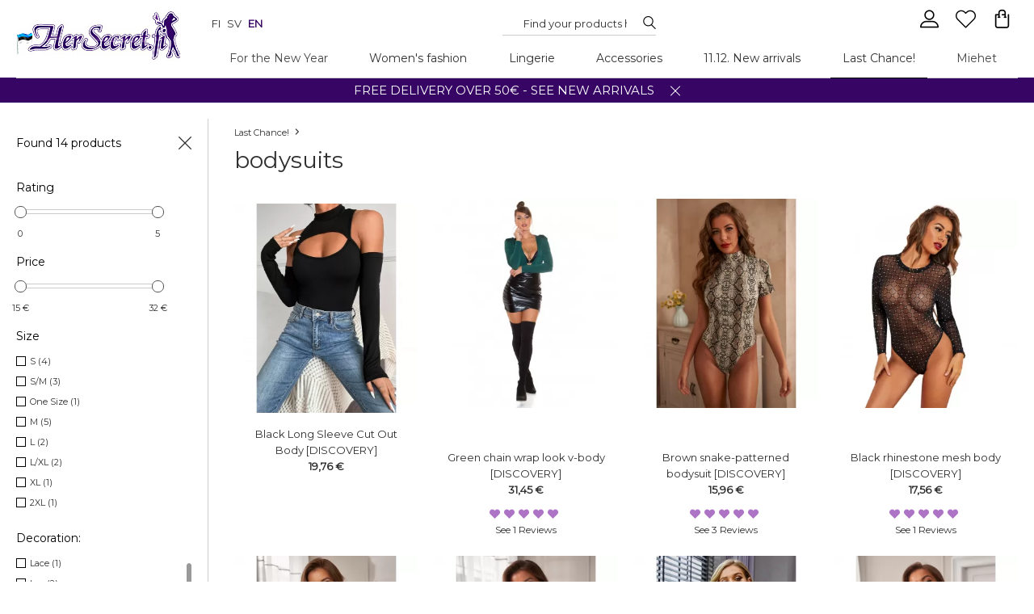

--- FILE ---
content_type: text/html
request_url: https://hersecret.ee/last-chance/bodysuits1/
body_size: 4404
content:
<!DOCTYPE html><html><head><meta charSet="utf-8"/><meta http-equiv="x-ua-compatible" content="ie=edge"/><meta name="viewport" content="width=device-width, initial-scale=1, shrink-to-fit=no"/><link href="/css/../css/styles.755fcdbb506331d38bd8.css" rel="stylesheet" type="text/css"/><meta name="generator" content="Gatsby 2.15.19"/><title data-react-helmet="true">bodysuits</title><link data-react-helmet="true" rel="preconnect" href="https://fonts.googleapis.com/"/><link data-react-helmet="true" rel="dns-prefetch" href="https://fonts.googleapis.com/"/><link data-react-helmet="true" rel="preconnect" href="https://fonts.gstatic.com/"/><link data-react-helmet="true" rel="dns-prefetch" href="https://fonts.gstatic.com/"/><meta data-react-helmet="true" name="description" content=""/><meta data-react-helmet="true" name="og:description" content=""/><meta data-react-helmet="true" name="og:url" content="https://hersecret.ee/last-chance/bodysuits1/"/><script data-react-helmet="true" class="structured-data-list" type="application/ld+json">{"@context":"http://schema.org/","@type":"ClothingStore","name":"hersecret.ee","image":"https://hersecret.ee/images/logo.jpg","url":"https://hersecret.ee","telephone":"","priceRange":"1 € - 100  €","openingHoursSpecification":{"@type":"OpeningHoursSpecification","dayOfWeek":["Monday","Tuesday","Wednesday","Thursday","Friday","Saturday","Sunday"],"opens":"08:00","closes":"23:59"},"aggregateRating":{"@type":"AggregateRating","ratingValue":"4.3","reviewCount":"13502"},"address":{"@type":"PostalAddress","streetAddress":"Miilukatu 5","addressLocality":"KUOPIO","postalCode":"70620","addressCountry":"FI"},"geo":{"@type":"GeoCoordinates","latitude":62.882178,"longitude":27.6754741},"sameAs":["https://www.facebook.com/HerSecret.fi/","https://twitter.com/hersecretfi","https://www.instagram.com/hersecretfi"]}</script><script data-react-helmet="true" class="structured-data-list" type="application/ld+json">{"@context": "http://schema.org/","@type": "BreadcrumbList", "itemListElement": [{"@type": "ListItem", "position": 0, "item": {"@id": "https://hersecret.ee//", "name": "Home","image": ""}},{"@type": "ListItem", "position": 1, "item": {"@id": "https://hersecret.ee/last-chance/", "name": "Last Chance!","image": ""}},{"@type": "ListItem", "position": 2, "item": {"@id": "https://hersecret.ee/last-chance/bodysuits1/", "name": "bodysuits","image": ""}}]}</script><link rel="sitemap" type="application/xml" href="/sitemap.xml"/><link rel="icon" href="/icons/icon-48x48.png?v=d18ab3f1b88885f6d31ed284acd8fb6a"/><link rel="manifest" href="/manifest.webmanifest"/><meta name="theme-color" content="#330065"/><link rel="apple-touch-icon" sizes="48x48" href="/icons/icon-48x48.png?v=d18ab3f1b88885f6d31ed284acd8fb6a"/><link rel="apple-touch-icon" sizes="72x72" href="/icons/icon-72x72.png?v=d18ab3f1b88885f6d31ed284acd8fb6a"/><link rel="apple-touch-icon" sizes="96x96" href="/icons/icon-96x96.png?v=d18ab3f1b88885f6d31ed284acd8fb6a"/><link rel="apple-touch-icon" sizes="144x144" href="/icons/icon-144x144.png?v=d18ab3f1b88885f6d31ed284acd8fb6a"/><link rel="apple-touch-icon" sizes="192x192" href="/icons/icon-192x192.png?v=d18ab3f1b88885f6d31ed284acd8fb6a"/><link rel="apple-touch-icon" sizes="256x256" href="/icons/icon-256x256.png?v=d18ab3f1b88885f6d31ed284acd8fb6a"/><link rel="apple-touch-icon" sizes="384x384" href="/icons/icon-384x384.png?v=d18ab3f1b88885f6d31ed284acd8fb6a"/><link rel="apple-touch-icon" sizes="512x512" href="/icons/icon-512x512.png?v=d18ab3f1b88885f6d31ed284acd8fb6a"/><link as="script" rel="preload" href="/js/webpack-runtime.22f1c9b2c42aeadc08f3.js"/><link as="script" rel="preload" href="/js/commons.988d46a9090f0f917002.js"/><link as="script" rel="preload" href="/js/app.6564b438fda759da82df.js"/><link as="script" rel="preload" href="/js/styles.dd63141aa981fd3475a8.js"/><link as="script" rel="preload" href="/js/component---src-templates-category-js.f4aadb167d15f6f6aa96.js"/><link as="fetch" rel="preload" href="/page-data/last-chance/bodysuits1/page-data.json" crossorigin="anonymous"/></head><body><noscript id="gatsby-noscript">This app works best with JavaScript enabled.</noscript><div id="___gatsby"><div style="outline:none" tabindex="-1" role="group" id="gatsby-focus-wrapper"><div id="page" class="page_category"><div id="fb-root"></div><div class="curtain"></div><div id="modal" class=""><p class="close"></p><div class="content"></div></div><header><div class="page"><div class="left"><a class="logo" href="/"><img src="/static/logo-78ba0446cd25cfa0aa3d7671970587e6.jpg"/></a></div><div class="right"><div class="icon icon--menu"></div><div id="header-line-1"><div id="language-switcher"><a href="https://www.hersecret.fi">fi</a><a href="https://hersecret.se">sv</a><strong>en</strong></div><div id="search-container"><div id="search" class="notClose"><p class="close"></p><input type="text" aria-label="Search..." placeholder="Find your products here" name="search" value=""/><span></span></div></div><div id="options"><div id="cart" class=""></div><a aria-label="Favourites" id="favourite" href="/favourite"><span class="icon icon--favourite"></span></a><div id="btnSearch"></div><div id="user" class="loggedOut"><p class="login">%LAYOUT_USER_LOGIN%</p></div></div></div><div class="both"></div></div></div></header><main> <div id="page_category"><div id="s" class="page"><div id="left_outer"><div id="left" class=""><div class="forMobile"><div id="b"><a class="home" href="/"><span>Home</span></a><a class="path icon-wrapper" href="/last-chance/"><span>Last Chance!</span><span class="icon icon--arrow-right"></span></a><a aria-current="page" class="path icon-wrapper" href="/last-chance/bodysuits1/"><h1 class="h1breadcrumb">bodysuits</h1></a></div></div><p class="leftHide forDesktop"></p><div class="forDesktop"><p class="count">Found 14 products</p></div><p id="start" class="btn openFiltr forMobile">Show filter options<!-- --> </p></div></div><div id="right" class=""><div class="forDesktop"></div><div class="description"></div><ul class="listing1 gird fullScreen"><li class=""><div class="inside"><a class="main" href="/womens-fashion/bodysuits/black-long-sleeved-cut-out-body.html"><img alt="Black Long Sleeve Cut Out Body [DISCOVERY]" src="https://hersecret.ee/images/1000x1000/Black_Long_Sleeve_Cut_Out_Body_DISCOVERYLC6421167_2.jpg"/></a><a href="/womens-fashion/bodysuits/black-long-sleeved-cut-out-body.html"><span class="name">Black Long Sleeve Cut Out Body [DISCOVERY]</span></a><p class="price">19,76 €</p><div class="both"></div></div></li><li class=""><div class="inside"><a class="main" href="/womens-fashion/bodysuits/green-chain-ornamented-wrap-look-v-bodysuit.html"><span class=" lazy-load-image-background opacity" style="background-image:url( );background-size:100% 100%;color:transparent;display:inline-block"><span class="" style="display:inline-block;height:0;width:0"></span></span></a><a href="/womens-fashion/bodysuits/green-chain-ornamented-wrap-look-v-bodysuit.html"><span class="name">Green chain wrap look v-body [DISCOVERY]</span></a><p class="price">31,45 €</p><span class="grade"><span class="stars"><span class="star active"></span><span class="star active"></span><span class="star active"></span><span class="star active"></span><span class="star active"></span></span> <a href="/womens-fashion/bodysuits/green-chain-ornamented-wrap-look-v-bodysuit.html#reviews" class="see">see 1 reviews</a></span><div class="both"></div></div></li><li class=""><div class="inside"><a class="main" href="/womens-fashion/bodysuits/brown-curved-bodysuit.html"><span class=" lazy-load-image-background opacity" style="background-image:url( );background-size:100% 100%;color:transparent;display:inline-block"><span class="" style="display:inline-block;height:0;width:0"></span></span></a><a href="/womens-fashion/bodysuits/brown-curved-bodysuit.html"><span class="name">Brown snake-patterned bodysuit [DISCOVERY]</span></a><p class="price">15,96 €</p><span class="grade"><span class="stars"><span class="star active"></span><span class="star active"></span><span class="star active"></span><span class="star active"></span><span class="star active"></span></span> <a href="/womens-fashion/bodysuits/brown-curved-bodysuit.html#reviews" class="see">see 3 reviews</a></span><div class="both"></div></div></li><li class=""><div class="inside"><a class="main" href="/womens-fashion/bodysuits/black-rhine-lying-mesh-bodysuit.html"><span class=" lazy-load-image-background opacity" style="background-image:url( );background-size:100% 100%;color:transparent;display:inline-block"><span class="" style="display:inline-block;height:0;width:0"></span></span></a><a href="/womens-fashion/bodysuits/black-rhine-lying-mesh-bodysuit.html"><span class="name">Black rhinestone mesh body [DISCOVERY]</span></a><p class="price">17,56 €</p><span class="grade"><span class="stars"><span class="star active"></span><span class="star active"></span><span class="star active"></span><span class="star active"></span><span class="star active"></span></span> <a href="/womens-fashion/bodysuits/black-rhine-lying-mesh-bodysuit.html#reviews" class="see">see 1 reviews</a></span><div class="both"></div></div></li><li class=""><div class="inside"><a class="main" href="/womens-fashion/bodysuits/zebra-patterned-mesh-bodysuit-with-zipper.html"><span class=" lazy-load-image-background opacity" style="background-image:url( );background-size:100% 100%;color:transparent;display:inline-block"><span class="" style="display:inline-block;height:0;width:0"></span></span></a><a href="/womens-fashion/bodysuits/zebra-patterned-mesh-bodysuit-with-zipper.html"><span class="name">Zebra Print Mesh Body with Zipper [DISCOVERY]</span></a><p class="price">18,71 €</p><span class="grade"><span class="stars"><span class="star active"></span><span class="star active"></span><span class="star active"></span><span class="star active"></span><span class="star active"></span></span> <a href="/womens-fashion/bodysuits/zebra-patterned-mesh-bodysuit-with-zipper.html#reviews" class="see">see 5 reviews</a></span><div class="both"></div></div></li><li class=""><div class="inside"><a class="main" href="/womens-fashion/bodysuits/curved-patterned-single-sleeved-bodysuit.html"><span class=" lazy-load-image-background opacity" style="background-image:url( );background-size:100% 100%;color:transparent;display:inline-block"><span class="" style="display:inline-block;height:0;width:0"></span></span></a><a href="/womens-fashion/bodysuits/curved-patterned-single-sleeved-bodysuit.html"><span class="name">Snake-patterned single-sleeved bodysuit [DISCOVERY]</span></a><p class="price">19,76 €</p><div class="both"></div></div></li><li class=""><div class="inside"><a class="main" href="/womens-fashion/bodysuits/leopard-print-short-sleeve-bodysuit.html"><span class=" lazy-load-image-background opacity" style="background-image:url( );background-size:100% 100%;color:transparent;display:inline-block"><span class="" style="display:inline-block;height:0;width:0"></span></span></a><a href="/womens-fashion/bodysuits/leopard-print-short-sleeve-bodysuit.html"><span class="name">Leopard print short-sleeved bodysuit [DISCOVERY]</span></a><p class="price">17,96 €</p><div class="both"></div></div></li><li class=""><div class="inside"><a class="main" href="/womens-fashion/bodysuits/brown-curved-patterned-spaghetti-beading-bodysuit.html"><span class=" lazy-load-image-background opacity" style="background-image:url( );background-size:100% 100%;color:transparent;display:inline-block"><span class="" style="display:inline-block;height:0;width:0"></span></span></a><a href="/womens-fashion/bodysuits/brown-curved-patterned-spaghetti-beading-bodysuit.html"><span class="name">Brown snake-patterned spaghetti strapped bodysuit [DISCOVERY]</span></a><p class="price">15,96 €</p><span class="grade"><span class="stars"><span class="star active"></span><span class="star active"></span><span class="star active"></span><span class="star active"></span><span class="star active"></span></span> <a href="/womens-fashion/bodysuits/brown-curved-patterned-spaghetti-beading-bodysuit.html#reviews" class="see">see 3 reviews</a></span><div class="both"></div></div></li><li class=""><div class="inside"><a class="main" href="/womens-fashion/bodysuits/black-textured-mesh-bodysuit.html"><span class=" lazy-load-image-background opacity" style="background-image:url( );background-size:100% 100%;color:transparent;display:inline-block"><span class="" style="display:inline-block;height:0;width:0"></span></span></a><a href="/womens-fashion/bodysuits/black-textured-mesh-bodysuit.html"><span class="name">Black textured mesh-body [DISCOVERY]</span></a><p class="price">17,96 €</p><span class="grade"><span class="stars"><span class="star active"></span><span class="star active"></span><span class="star active"></span><span class="star active"></span><span class="star active"></span></span> <a href="/womens-fashion/bodysuits/black-textured-mesh-bodysuit.html#reviews" class="see">see 5 reviews</a></span><div class="both"></div></div></li><li class=""><div class="inside"><a class="main" href="/last-chance/bodysuits1/blackness-lace-ornamented-bodysuit.html"><span class=" lazy-load-image-background opacity" style="background-image:url( );background-size:100% 100%;color:transparent;display:inline-block"><span class="" style="display:inline-block;height:0;width:0"></span></span></a><a href="/last-chance/bodysuits1/blackness-lace-ornamented-bodysuit.html"><span class="name">Blackness lace-ornamented bodysuit [LAST CHANCE]</span></a><p class="price">17,96 €</p><span class="grade"><span class="stars"><span class="star active"></span><span class="star active"></span><span class="star active"></span><span class="star active"></span><span class="star active"></span></span> <a href="/last-chance/bodysuits1/blackness-lace-ornamented-bodysuit.html#reviews" class="see">see 1 reviews</a></span><div class="both"></div></div></li><li class=""><div class="inside"><a class="main" href="/last-chance/bodysuits1/red-v-bodysuit-with-slits.html"><span class=" lazy-load-image-background opacity" style="background-image:url( );background-size:100% 100%;color:transparent;display:inline-block"><span class="" style="display:inline-block;height:0;width:0"></span></span></a><a href="/last-chance/bodysuits1/red-v-bodysuit-with-slits.html"><span class="name">Red v-body with slits [LAST CHANCE]</span></a><p class="price">15,26 €</p><span class="grade"><span class="stars"><span class="star active"></span><span class="star active"></span><span class="star active"></span><span class="star active"></span><span class="star active"></span></span> <a href="/last-chance/bodysuits1/red-v-bodysuit-with-slits.html#reviews" class="see">see 1 reviews</a></span><div class="both"></div></div></li><li class=""><div class="inside"><a class="main" href="/last-chance/bodysuits1/koucla-white-and-black-long-sleeve-henxelbody.html"><span class=" lazy-load-image-background opacity" style="background-image:url( );background-size:100% 100%;color:transparent;display:inline-block"><span class="" style="display:inline-block;height:0;width:0"></span></span></a><a href="/last-chance/bodysuits1/koucla-white-and-black-long-sleeve-henxelbody.html"><span class="name">Koucla -black long-sleeved henxelbody [LAST CHANCE]</span></a><p class="price">16,96 €</p><span class="grade"><span class="stars"><span class="star active"></span><span class="star active"></span><span class="star active"></span><span class="star active"></span><span class="star"></span></span> <a href="/last-chance/bodysuits1/koucla-white-and-black-long-sleeve-henxelbody.html#reviews" class="see">see 2 reviews</a></span><div class="both"></div></div></li><li class=""><div class="inside"><a class="main" href="/last-chance/bodysuits1/koucla-black-and-white-sleeved-henxelbody.html"><span class=" lazy-load-image-background opacity" style="background-image:url( );background-size:100% 100%;color:transparent;display:inline-block"><span class="" style="display:inline-block;height:0;width:0"></span></span></a><a href="/last-chance/bodysuits1/koucla-black-and-white-sleeved-henxelbody.html"><span class="name">Koucla black-and-white long-sleeved henxelbody [LAST CHANCE]</span></a><p class="price">16,96 €</p><span class="grade"><span class="stars"><span class="star active"></span><span class="star active"></span><span class="star active"></span><span class="star active"></span><span class="star"></span></span> <a href="/last-chance/bodysuits1/koucla-black-and-white-sleeved-henxelbody.html#reviews" class="see">see 2 reviews</a></span><div class="both"></div></div></li><li class=""><div class="inside"><a class="main" href="/last-chance/bodysuits1/koucla-black-leopard-mustard-lace-sleeved-henxelbody.html"><span class=" lazy-load-image-background opacity" style="background-image:url( );background-size:100% 100%;color:transparent;display:inline-block"><span class="" style="display:inline-block;height:0;width:0"></span></span></a><a href="/last-chance/bodysuits1/koucla-black-leopard-mustard-lace-sleeved-henxelbody.html"><span class="name">Koucla black leopard long-sleeved henxelbody [LAST CHANCE]</span></a><p class="price">16,96 €</p><span class="grade"><span class="stars"><span class="star active"></span><span class="star active"></span><span class="star active"></span><span class="star active"></span><span class="star"></span></span> <a href="/last-chance/bodysuits1/koucla-black-leopard-mustard-lace-sleeved-henxelbody.html#reviews" class="see">see 2 reviews</a></span><div class="both"></div></div></li></ul><div class="both"></div></div><div class="both"></div></div></div></main><div class="page"><div id="newsletterBox"><div class="left"><p class="label"> <!-- -->Newsletter</p><p class="labelInfo">Get information about new products and sale offers</p></div><div class="right"><input type="text" aria-label="E-mail" placeholder="Type E-mail" class="text" name="newsletter" value=""/><a href="#" class="btn enabled"><span>Subscribe</span></a></div><div class="both"></div></div><div class="flogos"></div></div><footer><div class="page"><div class="section"><h3>Informations</h3><ul><li class="d0"><a href="/page/delivery-terms.html#f">Terms of delivery and contract</a></li><li class="d0"><a href="/page/company-info.html#f">Company Info</a></li><li class="d0"><a href="/page/payment-methods.html#f">Payment methods</a></li><li class="d0"><a href="/page/privacy-policy.html#f">Privacy policy</a></li><li class="d0"><a href="/page/full-guide.html#f">General Size Guide</a></li><li class="d0"><a href="/page/modes.html#f">Modes</a></li><li class="d0"><a href="/page/returns-and-exchanges.html#f">Returns and exchanges</a></li></ul></div><div class="section socialmedia"><h3>Follow us</h3><ul><li class="d0 "><a target="_blank" href="https://www.facebook.com/HerSecret.fi/" rel="noreferrer"><span class="icon icon--facebook"></span>facebook</a></li><li class="d0 "><a target="_blank" href="https://twitter.com/hersecretfi" rel="noreferrer"><span class="icon icon--twitter"></span>twitter</a></li><li class="d0 "><a target="_blank" href="https://www.instagram.com/hersecretfi" rel="noreferrer"><span class="icon icon--instagram"></span>instagram</a></li></ul></div><div class="section"><h3>Contact us</h3><div><p>Email: <a href="mailto:support@hersecret.fi">support@hersecret.fi</a></p>
<p>Whatsapp: <a href="https://wa.me/358923163022" target="_blank">+358 9 2316 3022</a> (mon-fri kl. 8-14)</p>
<br />
<p>HerSecret.fi, Miilukatu 5, 70620 KUOPIO</p>
<p>FINLAND - VAT: FI23323806</p></div></div><div class="section"><h3>Categories</h3><ul><li><a href="/for-the-new-year/#f">For the New Year</a></li><li><a href="/womens-fashion/#f">Women&#39;s fashion</a></li><li><a href="/womens-lingerie/#f">Lingerie</a></li><li><a href="/accessories-for-women/#f">Accessories</a></li><li><a href="/new-arrivals/#f">11.12. New arrivals</a></li><li><a href="/last-chance/#f">Last Chance!</a></li></ul></div><div class="both"></div></div><div class="footerInfo"><div class="page">© 2012-<!-- -->2024<!-- --> HerSecret.fi™. All Rights Reserved. <br/>This shop works ultra-fast thanks to<!-- --> <a style="text-decoration:underline" href="https://blink-cart.com/">blink-cart.com</a></div></div><div id="cookies"><p>We respect your privacy and are committed to protecting your personal data. Please visit our privacy policy page to read more.<!-- --> <a href="/page/privacy-policy.html">Read more</a></p><p class="close"></p></div></footer><img height="1" width="1" src="https://www.facebook.com/tr?id=426552830821630&amp;ev=PageView&amp;noscript=1"/></div></div></div><script>setTimeout(function(){var rungtm = function(w,d,s,l,i){w[l]=w[l]||[];w[l].push({'gtm.start': new Date().getTime(),event:'gtm.js'});var f=d.getElementsByTagName(s)[0], j=d.createElement(s),dl=l!='dataLayer'?'&l='+l:'';j.async=true;j.src= 'https://www.googletagmanager.com/gtag/js?id='+i+dl+'';f.parentNode.insertBefore(j,f); }; rungtm(window,document,'script','dataLayer', 'G-YGSFRMZT6X');}, 750);</script><noscript><iframe src="https://www.googletagmanager.com/ns.html?id=G-YGSFRMZT6X" height="0" width="0" style="display: none; visibility: hidden"></iframe></noscript><script id="gatsby-script-loader">/*<![CDATA[*/window.pagePath="/last-chance/bodysuits1/";window.webpackCompilationHash="d85ec04ac8a5cfe8ae63";/*]]>*/</script><script id="gatsby-chunk-mapping">/*<![CDATA[*/window.___chunkMapping={"app":[],"component---src-templates-404-js":[],"component---src-templates-index-js":[],"component---src-templates-contact-js":[],"component---src-templates-pwa-js":[],"component---src-templates-favourite-js":[],"component---src-templates-page-js":[],"component---src-templates-category-js":[],"component---src-templates-manufacturer-js":[],"component---src-templates-user-orders-one-js":[],"component---src-templates-user-orders-js":[],"component---src-templates-user-data-js":[],"component---src-templates-product-js":[],"component---src-templates-search-js":[]};/*]]>*/</script><script src="/js/component---src-templates-category-js.f4aadb167d15f6f6aa96.js" async=""></script><script src="/js/styles.dd63141aa981fd3475a8.js" async=""></script><script src="/js/app.6564b438fda759da82df.js" async=""></script><script src="/js/commons.988d46a9090f0f917002.js" async=""></script><script src="/js/webpack-runtime.22f1c9b2c42aeadc08f3.js" async=""></script></body></html>

--- FILE ---
content_type: text/css
request_url: https://hersecret.ee/css/styles.755fcdbb506331d38bd8.css
body_size: 22176
content:
@font-face{font-family:Flaticon;src:url([data-uri]) format("woff");font-weight:400;font-style:normal}.icon{display:inline-block;background-color:#4f4f4f;height:14px;width:7px}.icon.icon--shield{-webkit-mask:url('data:image/svg+xml;utf8,<svg xmlns="http://www.w3.org/2000/svg" viewBox="0 0 512 512"><!--! Font Awesome Pro 6.1.1 by @fontawesome - https://fontawesome.com License - https://fontawesome.com/license (Commercial License) Copyright 2022 Fonticons, Inc. --><path d="M256-.0078C260.7-.0081 265.2 1.008 269.4 2.913L457.7 82.79C479.7 92.12 496.2 113.8 496 139.1C495.5 239.2 454.7 420.7 282.4 503.2C265.7 511.1 246.3 511.1 229.6 503.2C57.25 420.7 16.49 239.2 15.1 139.1C15.87 113.8 32.32 92.12 54.3 82.79L242.7 2.913C246.8 1.008 251.4-.0081 256-.0078V-.0078zM256 444.8C393.1 378 431.1 230.1 432 141.4L256 66.77L256 444.8z"/></svg>');mask:url('data:image/svg+xml;utf8,<svg xmlns="http://www.w3.org/2000/svg" viewBox="0 0 512 512"><!--! Font Awesome Pro 6.1.1 by @fontawesome - https://fontawesome.com License - https://fontawesome.com/license (Commercial License) Copyright 2022 Fonticons, Inc. --><path d="M256-.0078C260.7-.0081 265.2 1.008 269.4 2.913L457.7 82.79C479.7 92.12 496.2 113.8 496 139.1C495.5 239.2 454.7 420.7 282.4 503.2C265.7 511.1 246.3 511.1 229.6 503.2C57.25 420.7 16.49 239.2 15.1 139.1C15.87 113.8 32.32 92.12 54.3 82.79L242.7 2.913C246.8 1.008 251.4-.0081 256-.0078V-.0078zM256 444.8C393.1 378 431.1 230.1 432 141.4L256 66.77L256 444.8z"/></svg>')}.icon.icon--arrow-left{-webkit-mask:url('data:image/svg+xml;utf8,<svg xmlns="http://www.w3.org/2000/svg" viewBox="0 0 256 512"><path d="M192 448c-8.188 0-16.38-3.125-22.62-9.375l-160-160c-12.5-12.5-12.5-32.75 0-45.25l160-160c12.5-12.5 32.75-12.5 45.25 0s12.5 32.75 0 45.25L77.25 256l137.4 137.4c12.5 12.5 12.5 32.75 0 45.25C208.4 444.9 200.2 448 192 448z"/></svg>');mask:url('data:image/svg+xml;utf8,<svg xmlns="http://www.w3.org/2000/svg" viewBox="0 0 256 512"><path d="M192 448c-8.188 0-16.38-3.125-22.62-9.375l-160-160c-12.5-12.5-12.5-32.75 0-45.25l160-160c12.5-12.5 32.75-12.5 45.25 0s12.5 32.75 0 45.25L77.25 256l137.4 137.4c12.5 12.5 12.5 32.75 0 45.25C208.4 444.9 200.2 448 192 448z"/></svg>')}.icon.icon--arrow-right{-webkit-mask:url('data:image/svg+xml;utf8,<svg xmlns="http://www.w3.org/2000/svg" viewBox="0 0 256 512"><path d="M64 448c-8.188 0-16.38-3.125-22.62-9.375c-12.5-12.5-12.5-32.75 0-45.25L178.8 256L41.38 118.6c-12.5-12.5-12.5-32.75 0-45.25s32.75-12.5 45.25 0l160 160c12.5 12.5 12.5 32.75 0 45.25l-160 160C80.38 444.9 72.19 448 64 448z"/></svg>');mask:url('data:image/svg+xml;utf8,<svg xmlns="http://www.w3.org/2000/svg" viewBox="0 0 256 512"><path d="M64 448c-8.188 0-16.38-3.125-22.62-9.375c-12.5-12.5-12.5-32.75 0-45.25L178.8 256L41.38 118.6c-12.5-12.5-12.5-32.75 0-45.25s32.75-12.5 45.25 0l160 160c12.5 12.5 12.5 32.75 0 45.25l-160 160C80.38 444.9 72.19 448 64 448z"/></svg>')}.icon.icon--menu{-webkit-mask:url('data:image/svg+xml;utf8,<svg xmlns="http://www.w3.org/2000/svg" viewBox="0 0 448 512"><!--! Font Awesome Pro 6.1.1 by @fontawesome - https://fontawesome.com License - https://fontawesome.com/license (Commercial License) Copyright 2022 Fonticons, Inc. --><path d="M0 96C0 78.33 14.33 64 32 64H416C433.7 64 448 78.33 448 96C448 113.7 433.7 128 416 128H32C14.33 128 0 113.7 0 96zM0 256C0 238.3 14.33 224 32 224H416C433.7 224 448 238.3 448 256C448 273.7 433.7 288 416 288H32C14.33 288 0 273.7 0 256zM416 448H32C14.33 448 0 433.7 0 416C0 398.3 14.33 384 32 384H416C433.7 384 448 398.3 448 416C448 433.7 433.7 448 416 448z"/></svg>');mask:url('data:image/svg+xml;utf8,<svg xmlns="http://www.w3.org/2000/svg" viewBox="0 0 448 512"><!--! Font Awesome Pro 6.1.1 by @fontawesome - https://fontawesome.com License - https://fontawesome.com/license (Commercial License) Copyright 2022 Fonticons, Inc. --><path d="M0 96C0 78.33 14.33 64 32 64H416C433.7 64 448 78.33 448 96C448 113.7 433.7 128 416 128H32C14.33 128 0 113.7 0 96zM0 256C0 238.3 14.33 224 32 224H416C433.7 224 448 238.3 448 256C448 273.7 433.7 288 416 288H32C14.33 288 0 273.7 0 256zM416 448H32C14.33 448 0 433.7 0 416C0 398.3 14.33 384 32 384H416C433.7 384 448 398.3 448 416C448 433.7 433.7 448 416 448z"/></svg>')}.icon.icon--favourite{-webkit-mask:url("data:image/svg+xml;utf8,");mask:url("data:image/svg+xml;utf8,")}.icon.icon--whatup{-webkit-mask:url('data:image/svg+xml;utf8,<svg xmlns="http://www.w3.org/2000/svg" viewBox="0 0 448 512"><!--! Font Awesome Pro 6.1.1 by @fontawesome - https://fontawesome.com License - https://fontawesome.com/license (Commercial License) Copyright 2022 Fonticons, Inc. --><path d="M380.9 97.1C339 55.1 283.2 32 223.9 32c-122.4 0-222 99.6-222 222 0 39.1 10.2 77.3 29.6 111L0 480l117.7-30.9c32.4 17.7 68.9 27 106.1 27h.1c122.3 0 224.1-99.6 224.1-222 0-59.3-25.2-115-67.1-157zm-157 341.6c-33.2 0-65.7-8.9-94-25.7l-6.7-4-69.8 18.3L72 359.2l-4.4-7c-18.5-29.4-28.2-63.3-28.2-98.2 0-101.7 82.8-184.5 184.6-184.5 49.3 0 95.6 19.2 130.4 54.1 34.8 34.9 56.2 81.2 56.1 130.5 0 101.8-84.9 184.6-186.6 184.6zm101.2-138.2c-5.5-2.8-32.8-16.2-37.9-18-5.1-1.9-8.8-2.8-12.5 2.8-3.7 5.6-14.3 18-17.6 21.8-3.2 3.7-6.5 4.2-12 1.4-32.6-16.3-54-29.1-75.5-66-5.7-9.8 5.7-9.1 16.3-30.3 1.8-3.7.9-6.9-.5-9.7-1.4-2.8-12.5-30.1-17.1-41.2-4.5-10.8-9.1-9.3-12.5-9.5-3.2-.2-6.9-.2-10.6-.2-3.7 0-9.7 1.4-14.8 6.9-5.1 5.6-19.4 19-19.4 46.3 0 27.3 19.9 53.7 22.6 57.4 2.8 3.7 39.1 59.7 94.8 83.8 35.2 15.2 49 16.5 66.6 13.9 10.7-1.6 32.8-13.4 37.4-26.4 4.6-13 4.6-24.1 3.2-26.4-1.3-2.5-5-3.9-10.5-6.6z"/></svg>');mask:url('data:image/svg+xml;utf8,<svg xmlns="http://www.w3.org/2000/svg" viewBox="0 0 448 512"><!--! Font Awesome Pro 6.1.1 by @fontawesome - https://fontawesome.com License - https://fontawesome.com/license (Commercial License) Copyright 2022 Fonticons, Inc. --><path d="M380.9 97.1C339 55.1 283.2 32 223.9 32c-122.4 0-222 99.6-222 222 0 39.1 10.2 77.3 29.6 111L0 480l117.7-30.9c32.4 17.7 68.9 27 106.1 27h.1c122.3 0 224.1-99.6 224.1-222 0-59.3-25.2-115-67.1-157zm-157 341.6c-33.2 0-65.7-8.9-94-25.7l-6.7-4-69.8 18.3L72 359.2l-4.4-7c-18.5-29.4-28.2-63.3-28.2-98.2 0-101.7 82.8-184.5 184.6-184.5 49.3 0 95.6 19.2 130.4 54.1 34.8 34.9 56.2 81.2 56.1 130.5 0 101.8-84.9 184.6-186.6 184.6zm101.2-138.2c-5.5-2.8-32.8-16.2-37.9-18-5.1-1.9-8.8-2.8-12.5 2.8-3.7 5.6-14.3 18-17.6 21.8-3.2 3.7-6.5 4.2-12 1.4-32.6-16.3-54-29.1-75.5-66-5.7-9.8 5.7-9.1 16.3-30.3 1.8-3.7.9-6.9-.5-9.7-1.4-2.8-12.5-30.1-17.1-41.2-4.5-10.8-9.1-9.3-12.5-9.5-3.2-.2-6.9-.2-10.6-.2-3.7 0-9.7 1.4-14.8 6.9-5.1 5.6-19.4 19-19.4 46.3 0 27.3 19.9 53.7 22.6 57.4 2.8 3.7 39.1 59.7 94.8 83.8 35.2 15.2 49 16.5 66.6 13.9 10.7-1.6 32.8-13.4 37.4-26.4 4.6-13 4.6-24.1 3.2-26.4-1.3-2.5-5-3.9-10.5-6.6z"/></svg>')}.icon.icon--facebook{-webkit-mask:url('data:image/svg+xml;utf8,<svg xmlns="http://www.w3.org/2000/svg" viewBox="0 0 320 512"><!--! Font Awesome Pro 6.1.1 by @fontawesome - https://fontawesome.com License - https://fontawesome.com/license (Commercial License) Copyright 2022 Fonticons, Inc. --><path d="M279.14 288l14.22-92.66h-88.91v-60.13c0-25.35 12.42-50.06 52.24-50.06h40.42V6.26S260.43 0 225.36 0c-73.22 0-121.08 44.38-121.08 124.72v70.62H22.89V288h81.39v224h100.17V288z"/></svg>');mask:url('data:image/svg+xml;utf8,<svg xmlns="http://www.w3.org/2000/svg" viewBox="0 0 320 512"><!--! Font Awesome Pro 6.1.1 by @fontawesome - https://fontawesome.com License - https://fontawesome.com/license (Commercial License) Copyright 2022 Fonticons, Inc. --><path d="M279.14 288l14.22-92.66h-88.91v-60.13c0-25.35 12.42-50.06 52.24-50.06h40.42V6.26S260.43 0 225.36 0c-73.22 0-121.08 44.38-121.08 124.72v70.62H22.89V288h81.39v224h100.17V288z"/></svg>')}.icon.icon--twitter{-webkit-mask:url('data:image/svg+xml;utf8,<svg xmlns="http://www.w3.org/2000/svg" viewBox="0 0 512 512"><!--! Font Awesome Pro 6.1.1 by @fontawesome - https://fontawesome.com License - https://fontawesome.com/license (Commercial License) Copyright 2022 Fonticons, Inc. --><path d="M459.37 151.716c.325 4.548.325 9.097.325 13.645 0 138.72-105.583 298.558-298.558 298.558-59.452 0-114.68-17.219-161.137-47.106 8.447.974 16.568 1.299 25.34 1.299 49.055 0 94.213-16.568 130.274-44.832-46.132-.975-84.792-31.188-98.112-72.772 6.498.974 12.995 1.624 19.818 1.624 9.421 0 18.843-1.3 27.614-3.573-48.081-9.747-84.143-51.98-84.143-102.985v-1.299c13.969 7.797 30.214 12.67 47.431 13.319-28.264-18.843-46.781-51.005-46.781-87.391 0-19.492 5.197-37.36 14.294-52.954 51.655 63.675 129.3 105.258 216.365 109.807-1.624-7.797-2.599-15.918-2.599-24.04 0-57.828 46.782-104.934 104.934-104.934 30.213 0 57.502 12.67 76.67 33.137 23.715-4.548 46.456-13.32 66.599-25.34-7.798 24.366-24.366 44.833-46.132 57.827 21.117-2.273 41.584-8.122 60.426-16.243-14.292 20.791-32.161 39.308-52.628 54.253z"/></svg>');mask:url('data:image/svg+xml;utf8,<svg xmlns="http://www.w3.org/2000/svg" viewBox="0 0 512 512"><!--! Font Awesome Pro 6.1.1 by @fontawesome - https://fontawesome.com License - https://fontawesome.com/license (Commercial License) Copyright 2022 Fonticons, Inc. --><path d="M459.37 151.716c.325 4.548.325 9.097.325 13.645 0 138.72-105.583 298.558-298.558 298.558-59.452 0-114.68-17.219-161.137-47.106 8.447.974 16.568 1.299 25.34 1.299 49.055 0 94.213-16.568 130.274-44.832-46.132-.975-84.792-31.188-98.112-72.772 6.498.974 12.995 1.624 19.818 1.624 9.421 0 18.843-1.3 27.614-3.573-48.081-9.747-84.143-51.98-84.143-102.985v-1.299c13.969 7.797 30.214 12.67 47.431 13.319-28.264-18.843-46.781-51.005-46.781-87.391 0-19.492 5.197-37.36 14.294-52.954 51.655 63.675 129.3 105.258 216.365 109.807-1.624-7.797-2.599-15.918-2.599-24.04 0-57.828 46.782-104.934 104.934-104.934 30.213 0 57.502 12.67 76.67 33.137 23.715-4.548 46.456-13.32 66.599-25.34-7.798 24.366-24.366 44.833-46.132 57.827 21.117-2.273 41.584-8.122 60.426-16.243-14.292 20.791-32.161 39.308-52.628 54.253z"/></svg>')}.icon.icon--tiktok{-webkit-mask:url('data:image/svg+xml;utf8,<svg xmlns="http://www.w3.org/2000/svg" viewBox="0 0 448 512"><!--! Font Awesome Pro 6.2.1 by @fontawesome - https://fontawesome.com License - https://fontawesome.com/license (Commercial License) Copyright 2022 Fonticons, Inc. --><path d="M448,209.91a210.06,210.06,0,0,1-122.77-39.25V349.38A162.55,162.55,0,1,1,185,188.31V278.2a74.62,74.62,0,1,0,52.23,71.18V0l88,0a121.18,121.18,0,0,0,1.86,22.17h0A122.18,122.18,0,0,0,381,102.39a121.43,121.43,0,0,0,67,20.14Z"/></svg>');mask:url('data:image/svg+xml;utf8,<svg xmlns="http://www.w3.org/2000/svg" viewBox="0 0 448 512"><!--! Font Awesome Pro 6.2.1 by @fontawesome - https://fontawesome.com License - https://fontawesome.com/license (Commercial License) Copyright 2022 Fonticons, Inc. --><path d="M448,209.91a210.06,210.06,0,0,1-122.77-39.25V349.38A162.55,162.55,0,1,1,185,188.31V278.2a74.62,74.62,0,1,0,52.23,71.18V0l88,0a121.18,121.18,0,0,0,1.86,22.17h0A122.18,122.18,0,0,0,381,102.39a121.43,121.43,0,0,0,67,20.14Z"/></svg>')}.icon.icon--instagram{-webkit-mask:url('data:image/svg+xml;utf8,<svg xmlns="http://www.w3.org/2000/svg" viewBox="0 0 448 512"><!--! Font Awesome Pro 6.1.1 by @fontawesome - https://fontawesome.com License - https://fontawesome.com/license (Commercial License) Copyright 2022 Fonticons, Inc. --><path d="M224.1 141c-63.6 0-114.9 51.3-114.9 114.9s51.3 114.9 114.9 114.9S339 319.5 339 255.9 287.7 141 224.1 141zm0 189.6c-41.1 0-74.7-33.5-74.7-74.7s33.5-74.7 74.7-74.7 74.7 33.5 74.7 74.7-33.6 74.7-74.7 74.7zm146.4-194.3c0 14.9-12 26.8-26.8 26.8-14.9 0-26.8-12-26.8-26.8s12-26.8 26.8-26.8 26.8 12 26.8 26.8zm76.1 27.2c-1.7-35.9-9.9-67.7-36.2-93.9-26.2-26.2-58-34.4-93.9-36.2-37-2.1-147.9-2.1-184.9 0-35.8 1.7-67.6 9.9-93.9 36.1s-34.4 58-36.2 93.9c-2.1 37-2.1 147.9 0 184.9 1.7 35.9 9.9 67.7 36.2 93.9s58 34.4 93.9 36.2c37 2.1 147.9 2.1 184.9 0 35.9-1.7 67.7-9.9 93.9-36.2 26.2-26.2 34.4-58 36.2-93.9 2.1-37 2.1-147.8 0-184.8zM398.8 388c-7.8 19.6-22.9 34.7-42.6 42.6-29.5 11.7-99.5 9-132.1 9s-102.7 2.6-132.1-9c-19.6-7.8-34.7-22.9-42.6-42.6-11.7-29.5-9-99.5-9-132.1s-2.6-102.7 9-132.1c7.8-19.6 22.9-34.7 42.6-42.6 29.5-11.7 99.5-9 132.1-9s102.7-2.6 132.1 9c19.6 7.8 34.7 22.9 42.6 42.6 11.7 29.5 9 99.5 9 132.1s2.7 102.7-9 132.1z"/></svg>');mask:url('data:image/svg+xml;utf8,<svg xmlns="http://www.w3.org/2000/svg" viewBox="0 0 448 512"><!--! Font Awesome Pro 6.1.1 by @fontawesome - https://fontawesome.com License - https://fontawesome.com/license (Commercial License) Copyright 2022 Fonticons, Inc. --><path d="M224.1 141c-63.6 0-114.9 51.3-114.9 114.9s51.3 114.9 114.9 114.9S339 319.5 339 255.9 287.7 141 224.1 141zm0 189.6c-41.1 0-74.7-33.5-74.7-74.7s33.5-74.7 74.7-74.7 74.7 33.5 74.7 74.7-33.6 74.7-74.7 74.7zm146.4-194.3c0 14.9-12 26.8-26.8 26.8-14.9 0-26.8-12-26.8-26.8s12-26.8 26.8-26.8 26.8 12 26.8 26.8zm76.1 27.2c-1.7-35.9-9.9-67.7-36.2-93.9-26.2-26.2-58-34.4-93.9-36.2-37-2.1-147.9-2.1-184.9 0-35.8 1.7-67.6 9.9-93.9 36.1s-34.4 58-36.2 93.9c-2.1 37-2.1 147.9 0 184.9 1.7 35.9 9.9 67.7 36.2 93.9s58 34.4 93.9 36.2c37 2.1 147.9 2.1 184.9 0 35.9-1.7 67.7-9.9 93.9-36.2 26.2-26.2 34.4-58 36.2-93.9 2.1-37 2.1-147.8 0-184.8zM398.8 388c-7.8 19.6-22.9 34.7-42.6 42.6-29.5 11.7-99.5 9-132.1 9s-102.7 2.6-132.1-9c-19.6-7.8-34.7-22.9-42.6-42.6-11.7-29.5-9-99.5-9-132.1s-2.6-102.7 9-132.1c7.8-19.6 22.9-34.7 42.6-42.6 29.5-11.7 99.5-9 132.1-9s102.7-2.6 132.1 9c19.6 7.8 34.7 22.9 42.6 42.6 11.7 29.5 9 99.5 9 132.1s2.7 102.7-9 132.1z"/></svg>')}.icon.icon--trash{background-image:url(/js/static/trash-solid-121c0ffeb76db54fd469cb61b6b1b19d.svg)}.home-main-slider{height:calc(100vh - 96px)}@media (min-width:0px){.home-main-slider__slide{flex-basis:100%}}.home-main-slider__slide .bg{width:100%;height:100%;background-position:50%;background-repeat:no-repeat;background-size:cover;position:relative}.home-main-slider__slide .text{background:rgba(0,0,0,.46);position:absolute;top:0;left:0;width:100%;height:100%;display:flex;align-items:center;justify-content:center;flex-direction:column}.home-main-slider__slide span.button{font-size:calc(10px + 3vw);border:1px solid #fff;padding:10px 30px}.home-main-slider__slide span.title1{font-size:calc(10px + 3vw);font-weight:700}.home-main-slider__slide span.title2{font-size:calc(10px + 3vw)}.home-main-slider__slide span{display:block;color:#fff;text-align:center;margin:calc(10px + .5vw);line-height:normal;cursor:pointer}.home-products-slider__slide{text-align:center}@media (min-width:0px){.home-products-slider__slide{flex-basis:100%}}@media (min-width:500px){.home-products-slider__slide{flex-basis:50%}}@media (min-width:700px){.home-products-slider__slide{flex-basis:33.33333%}}@media (min-width:1000px){.home-products-slider__slide{flex-basis:25%}}@media (min-width:1400px){.home-products-slider__slide{flex-basis:20%}}.home-products-slider__slide .main{display:flex;margin-bottom:10px}.home-products-slider__slide .main img{max-width:100%}.home-products-slider__slide .price{font-weight:700;margin-bottom:10px;font-size:13px}.home-products-slider__slide .name{font-size:13px;line-height:20px}p{line-height:20px}*{color:#303030;font-family:Montserrat,sans-serif}*,body{margin:0;padding:0}@media (max-width:600px){#header-line-1 #language-switcher{display:none}}#language-switcher{font-size:13px;text-transform:uppercase}@media (min-width:530px){#language-switcher{display:block;padding:6px 0;margin-top:10px}}#language-switcher a,#language-switcher strong{display:inline-block;padding:0 4px}#language-switcher strong{color:#370665}@media (min-width:530px){nav #language-switcher{display:none}}.page{padding:0 12px}@media (min-width:530px){.page{padding:0 20px;margin:0 auto;max-width:1800px}}h1:not(.h1breadcrumb),h2{background:url(/js/static/h2-1720a58c921c9ba293ab3dbeaa93b4b1.png) 0 repeat-x;text-align:center;height:auto;padding-bottom:0;border:none;margin-bottom:20px}h1:not(.h1breadcrumb) strong,h2 strong{font-weight:400;background:#fff;font-size:30px;text-transform:uppercase}@media (min-width:530px){h1:not(.h1breadcrumb) strong,h2 strong{padding:0 20px}}main{padding-bottom:40px}@media (min-width:530px){.forMobile{display:none!important}}@media (max-width:530px){.forDesktop{display:none!important}}.curtain.active{position:fixed}@media (min-width:530px){#page{padding-top:96px}}@media (max-width:530px){#page{padding-top:48px}}header{position:fixed;background:#fff;top:0;width:100%;height:50px;z-index:100}@media (min-width:530px){header{height:96px}}header .page{position:relative}@media (max-width:530px){header .page .left{position:absolute;left:45px;top:5px}header .page .left .logo{display:block;width:120px;height:40px}header .page .left .logo img{max-width:100%}}@media (min-width:530px){header .page{display:flex}header .page .left,header .page .right{background:#fff;border-bottom:1px solid #ccc}header .page #page_home .left,header .page #page_home .right{border-bottom:none}header .page .right{flex-grow:1}header .page .left{display:flex;align-items:center}}@media (min-width:530px) and (max-width:530px){header .page .left{width:100px}header .page .left img{width:100%}}@media (min-width:530px) and (min-width:530px){header .page .left{width:238px}}#header-info{padding:8px 20px 7px;background:#370665;text-align:center;display:flex;justify-content:center;color:#fff}#header-info *{color:#fff;line-height:15px;font-size:15px}#header-info .close{margin-left:20px}#header-info .close:after{font-size:12px;content:"\F119";font-family:Flaticon}#options{margin-top:11px;float:right}@media (min-width:530px){#options{margin-top:12px;height:36px}}#phone{display:none}@media (min-width:890px){#phone{display:block;float:right;margin-right:10px;text-align:right;margin-top:8px;color:#303030}#phone span{font-size:23px}}#options .icon{background:#303030;margin:0 8px}.icon.icon--whatup{width:20px;height:23px}#btnSearch,#cart,#favourite,#user,.chat{text-align:center;cursor:pointer;height:40px;min-width:35px;float:right;position:relative}#btnSearch .login,#cart .login,#favourite .login,#user .login,.chat .login{display:none}@media (min-width:530px){#btnSearch,#cart,#favourite,#user,.chat{margin-left:10px;min-width:35px}}#btnSearch:after,#cart:after,#favourite:after,#user:after,.chat:after{left:2px;right:0;top:10px;font-size:23px;line-height:23px;color:#000;font-family:Flaticon;margin:-2px 5px 0 0;overflow:hidden;text-align:center;content:"\F101";font-weight:500}#btnSearch span,#cart span,#favourite span,#user span,.chat span{position:absolute;left:8px;top:10px;color:#fff;font-weight:300;font-size:12px;line-height:17px;background:#000;text-align:center;width:21px;height:21px;display:block;float:right;padding:3px;margin-left:2px;border-radius:15px;-webkit-transition-duration:.3s;transition-duration:.3s;z-index:5}@media (max-width:530px){#btnSearch span,#cart span,#favourite span,#user span,.chat span{left:10px;top:12px}}#favourite:after{font-family:Flaticon;content:"\F102";font-size:25px;color:#000}#cart:after{content:"\F101"}#btnSearch:after{content:"\F104"}#user:after{content:"\F100"}.whatsup:after{content:"\F232";font-family:FontAwesome}.chat:after{content:"\F27B";font-family:FontAwesome}#user .firstName,#user .userOptions{display:none}@media (max-width:530px){#user .userOptions.active{display:block;position:absolute;background:#fff;width:150px;top:35px;left:-60px;border:1px solid #ccc;box-shadow:3px 3px #ccc;padding:15px 10px;z-index:100}#user .userOptions.active a{display:block;font-size:14px;margin-bottom:5px}}@media (max-width:530px) and (max-width:530px){#user .userOptions.active .close{position:absolute;top:15px;right:15px}#user .userOptions.active .close:after{font-size:12px;content:"\F119";font-family:Flaticon}}@media (min-width:530px){#user:hover .userOptions{display:block;position:absolute;background:#fff;width:150px;top:35px;left:-60px;border:1px solid #ccc;box-shadow:3px 3px #ccc;padding:15px 10px;z-index:100}#user:hover .userOptions a{display:block;font-size:14px;margin-bottom:5px}}@media (min-width:530px) and (max-width:530px){#user:hover .userOptions .close{position:absolute;top:15px;right:15px}#user:hover .userOptions .close:after{font-size:12px;content:"\F119";font-family:Flaticon}}@media (min-width:530px){#user .firstName{display:block;margin-left:-5px;padding-left:8px;padding-right:8px;position:static;width:auto}}.icon.icon--menu{float:left;width:20px;height:23px;margin-top:15px;margin-right:5px}@media (min-width:530px){.icon.icon--menu{display:none}}#changeSex{display:none;float:left}@media (min-width:530px){#changeSex{display:block}}#changeSex a{display:inline-block;padding:15px;color:#666;font-weight:500;font-size:14px;cursor:pointer}#changeSex a.active{position:relative;color:#000;border-bottom:1px solid #000;z-index:10000}#changeSex a.active:after{content:"\F0DD";font-family:FontAwesome;position:absolute;bottom:-7px;left:50%;z-index:10000;margin-left:-3px}#header-line-1{display:flex;align-items:center}#search-container{flex-grow:1;display:flex;justify-content:center}#search .close{display:block;position:absolute;right:10px;top:5px;width:20px;height:20px;cursor:pointer}#search .close:after{content:"\F119";font-family:Flaticon}#search input{outline:none}@media (max-width:530px){#search{display:none;position:absolute;background:#fff;border-bottom:1px solid #ccc;top:0;left:0;width:100%;z-index:99}#search .close{top:15px}#search input{width:calc(100% - 30px);padding:17px 15px;border:none;text-align:center;background:transparent}#search.show,.page_search #search.notClose{display:block}}@media (min-width:530px){#btnSearch{display:none}#search{float:left;width:190px;margin-right:20px;position:relative;border-bottom:1px solid #ccc;padding-left:20px;color:#bababa;max-width:200px;box-sizing:border-box;margin-top:10px}#search:after{font-family:flaticon;content:"\F104";position:absolute;color:#000;right:0;top:5px}#search input{border:none;font-weight:500;text-align:center;font-size:13px;width:calc(100% - 30px);padding:6px;color:#303030}#search input::-webkit-input-placeholder{color:#303030}#search input:-ms-input-placeholder{color:#303030}#search input::-ms-input-placeholder{color:#303030}#search input::placeholder{color:#303030}#search .close{display:none}#search.active,.page_search #search.notClose{width:100%;max-width:100%;height:38px;background:#fff;z-index:50000;border:none}#search.active:after,.page_search #search.notClose:after{display:none}#search.active .close,.page_search #search.notClose .close{display:block;position:absolute;right:10px;top:5px;width:20px;height:20px;cursor:pointer}#search.active .close:after,.page_search #search.notClose .close:after{font-family:Flaticon;content:"\F119"}#search.active input,.page_search #search.notClose input{text-align:center;width:100%;box-sizing:border-box;max-width:100%}}@media (max-width:530px){.closeMobileNav{z-index:1001;top:20px;right:20px;position:fixed}.closeMobileNav:after{font-family:Flaticon;content:"\F119"}nav{left:0;padding:20px 12px 0;display:none;position:fixed;width:100%;height:100%;z-index:9999;background:#fff;top:0;z-index:1000;overflow:scroll}nav.active{display:block}nav ul,nav ul li a{padding:10px 0}nav ul li a{display:flex;justify-content:space-between;align-items:center;border-bottom:1px solid #ccc}nav ul li a .icon{margin:0 12px}nav ul ul{padding-left:20px;display:none}nav ul li.d0.active ul.d1,nav ul li.d0:hover ul.d1,nav ul li.d1.active ul.d2,nav ul li.d1:hover ul.d2,nav ul li.d2.active ul.d3,nav ul li.d2:hover ul.d3{display:block}}@media (min-width:530px){nav{background:#fff}nav ul{display:flex;justify-content:space-around;text-align:center;width:100%}nav ul li.d0:first-child a{color:#444}nav ul li.d0{display:inline-block;display:list-item;position:relative}nav ul li.d0:last-child a{color:#444}nav ul li.d0 .icon{display:none}nav ul li.d0 a{display:block;font-weight:500;font-size:14px;padding:15px;text-align:center}nav ul li.d0 a.d0{position:relative}nav ul li.d0 a.d0.active:after{content:" ";width:100%;height:1px;display:block;position:absolute;bottom:-1px;left:0;background:#000}nav ul li.d0 ul{display:none}nav ul li.d0:hover ul{width:210px;border:1px solid #ccc;box-shadow:3px 3px #ccc;padding:0;position:absolute;z-index:10000009;left:50%;margin-left:-102px!important;top:48px;display:block;background:#fff}nav ul li.d0:hover ul li{height:auto!important;padding:0;margin:0;position:relative}nav ul li.d0:hover ul li a{font-size:13px;padding:8px 7px;margin-bottom:0;border-bottom:1px solid #dfdfdf;position:relative;display:flex;align-items:center;justify-content:space-between}nav ul li.d0:hover ul li a .icon{display:block}nav ul li.d0:hover ul li a:hover{background:#ededed}nav ul li.d0:hover ul li ul li a{padding:8px 7px}nav ul li.d0:hover ul li ul{display:none;left:209px;margin:0!important;top:-1px;position:absolute;width:180px}nav ul li.d0:hover ul li:hover ul{display:block}}.listing1 li{position:relative;border:1px solid #fff}.listing1 li .grade .stars{height:22px;display:block}.listing1 li .grade .see{display:block;margin-bottom:10px;margin-left:0}.listing1 li a.main{display:flex;min-height:18vw;align-items:center;text-align:center}.listing1 li a.main:before{padding-top:120%;content:"";display:block}.listing1 li a.name{font-size:13px;line-height:20px}.listing1 li p.price{font-weight:700;margin-bottom:10px;font-size:13px}.listing1 li p.price .old{text-decoration:line-through;margin:0 10px;font-weight:400}.listing1 li p.price .discount{color:#444}@media (max-width:530px){.listing1 li{min-height:250px;margin-bottom:20px}}.listing1 li .selectAttr,.listing1 li .siblings{display:none}.listing1 li .main img{max-width:100%;display:inline-block}.listing1 li:hover .favourite:after{-webkit-mask-size:cover;mask-size:cover;background-color:#000;display:inline-block;content:" ";height:20px;width:20px;-webkit-mask:url(/js/static/heart-regular-a097698eeaa5050ed9ea32a6faefcab1.svg) no-repeat 100% 100%;mask:url(/js/static/heart-regular-a097698eeaa5050ed9ea32a6faefcab1.svg) no-repeat 100% 100%;color:#000;position:absolute;top:10px;right:10px}.listing1 li:hover .favourite.active:after{-webkit-mask-size:cover;mask-size:cover;background-color:#000;display:inline-block;content:" ";height:20px;width:20px;-webkit-mask:url(/js/static/heart-solid-b678090859f0ec0da37a4820f78e009d.svg) no-repeat 100% 100%;mask:url(/js/static/heart-solid-b678090859f0ec0da37a4820f78e009d.svg) no-repeat 100% 100%}.listing1 .lazy-load-image-loaded{display:block!important;min-height:300px}@media (min-width:530px){.listing1{display:grid;box-sizing:border-box;grid-template-columns:49% 49%;grid-column-gap:2%}}@media (min-width:530px) and (min-width:800px){.listing1{grid-template-columns:32% 32% 32%;grid-column-gap:2%}}@media (min-width:530px) and (min-width:1100px){.listing1{grid-template-columns:23.5% 23.5% 23.5% 23.5%;grid-column-gap:2%}}@media (min-width:530px){.listing1 li{width:100%;box-sizing:border-box}.listing1 .hidden{padding:10px;text-align:center;min-height:140px}.listing1 .selectAttr{margin-bottom:5px;margin-top:10px}.listing1 .selectAttr .info{font-size:12px;border:none;clear:both;display:block}.listing1 .selectAttr span{font-size:12px;margin-right:5px;margin-bottom:5px;display:inline-block;padding-right:5px}.listing1 .selectAttr span.active{border:1px solid #000}.listing1 li:hover .inside{position:absolute;background:#fff;box-shadow:2px 3px 5px 0 rgba(0,0,0,.287);z-index:1000}.listing1 li:hover .selectAttr,.listing1 li:hover .siblings{display:block!important}.listing1 li a.main{min-height:auto}}#newsletterBox{max-width:900px;margin:0 auto 40px;border:1px solid #ccc;padding:20px}#newsletterBox .error,#newsletterBox .ok{color:red;display:block}#newsletterBox .ok{color:#22bf44}@media (min-width:600px){#newsletterBox .left{float:left}#newsletterBox .right{float:right}}#newsletterBox .right{margin-top:10px}@media (max-width:600px){#newsletterBox .right a,#newsletterBox .right input{width:100%}}@media (min-width:600px){#newsletterBox .right *{float:left}#newsletterBox .right a{width:200px}#newsletterBox .right input{width:calc(100% - 200px)}}#newsletterBox .right input{padding:6px 15px}#newsletterBox .right a{text-align:center}#newsletterBox .right a span{float:none}#newsletterBox .label{font-size:20px;margin-bottom:10px}#newsletterBox .labelInfo{font-size:16px}footer{background:#000}footer .socialmedia a{align-items:center}footer .socialmedia .icon{margin-right:10px;background-color:#fff;height:20px}footer .socialmedia .icon.icon--facebook{width:16px}footer .socialmedia .icon.icon--twitter{width:20px}footer .socialmedia .icon.icon--instagram,footer .socialmedia .icon.icon--tiktok{width:18px}.flogos{display:block;background-image:url(/js/static/payments-03d0d9eda53371e13e345b998c428100.png);background-repeat:no-repeat;background-position:center 0;background-size:cover;width:100%;max-width:480px;height:21px;margin:0 auto 30px}footer .page{padding-top:30px}footer .footerInfo{background:#fff;text-align:center}footer .footerInfo .page{padding:10px;font-size:14px}footer .section{padding-bottom:30px}@media (min-width:700px){footer .section{width:50%;float:left}}footer .section.socialmedia li a{text-transform:capitalize}footer .section.socialmedia .facebook a:before{content:"\F09A";font-family:FontAwesome}footer .section.socialmedia .tiktok a:before{content:"\F16D";font-family:FontAwesome}footer .section.socialmedia .twitter a:before{content:"\F099";font-family:FontAwesome}footer .section.socialmedia .instagram a:before{content:"\F16D";font-family:FontAwesome}footer .section img{margin-left:5px;margin-bottom:5px;opacity:.7}footer .section h3{color:#fff;font-size:17px;font-weight:400;text-transform:uppercase;margin-top:0;margin-bottom:10px}footer .section ul{margin-bottom:30px}footer .section ul li{margin:0;color:#888;font-size:14px}@media (min-width:700px){footer .section ul li{width:40%;float:left}}footer .section.payment span{display:inline-block;height:42px;margin:5px}footer .section.payment span.payment1{background:url(/js/static/payment1-a2afea6aef24579a48b4533dc3f80c13.jpg);width:38px}footer .section.payment span.payment2{background:url(/js/static/payment2-6b6c85de184809698d52e8f4f11335d6.jpg);width:73px}footer .section.payment span.payment3{background:url(/js/static/payment3-b0c328c8a9a908fa9d92b914f8784a33.jpg);width:68px}footer .section.payment span.payment4{background:url(/js/static/payment4-679f70afddb4a30140f2a7c97724cedb.jpg);width:68px}footer .section.payment span.payment5{background:url(/js/static/payment5-7f2e46506b9b24faf4d273b4dd198166.jpg);width:68px}footer .section.payment span.payment6{background:url(/js/static/payment6-a73b074687bfd75eb15f528122215fb0.jpg);width:68px}footer .section.payment span.payment7{background:url(/js/static/payment7-c7c66abe1c5b8cb80266cf6c11ec700b.jpg);width:34px}footer .section.payment span.payment8{background:url(/js/static/payment8-d329b1519a5ea4432695c950aff1b13f.jpg);width:73px}footer .section.payment span.payment9{background:url(/js/static/payment9-389c03bcfb31d4a8cb61c2c0b445d6d7.jpg);width:80px}footer .section p,footer .section ul li a{padding:0;margin:0;display:flex;font-weight:400;text-transform:uppercase;-webkit-transition:.3s;transition:.3s;font-size:12px;color:hsla(0,0%,73.7%,.88);line-height:28px}footer .section a{color:#f7f7f7}footer{position:relative}#cookies{position:absolute;bottom:0;left:0;width:100%;box-shadow:1px;background:#fff;padding:20px;border:10px solid #000}#cookies a{text-decoration:underline}#cookies .close{float:right}#cookies .close:after{content:"\F119";font-family:Flaticon}#b{margin:25px 0}@media (max-width:530px){#b{margin:10px 0}}#b a{display:flex;align-items:center;color:#747474;font-size:11px;padding-top:5px;padding-bottom:5px;display:inline-block}#b a .icon{width:5px;height:10px;display:inline-block;margin:0 7px}#b a.home{display:none!important}#b a:last-child{color:#000;display:block}#b a:last-child,#b a:last-child h1{font-weight:400;font-size:28px}#page_checkout .iframeLoading{text-align:center;padding:100px;display:block}#page_checkout #checkout{border:none;width:100%;height:1000px;opacity:1;-webkit-transition:opacity .3s;transition:opacity .3s}#page_checkout #checkout.loading{opacity:.01}#page_product .left-0{color:red;margin-bottom:15px}#page_product .perfectsizebutton{position:relative;height:34px;display:inline-block;background:#444;min-width:255px;overflow:hidden;margin-bottom:20px}#page_product .perfectsizebutton .loading{position:absolute;top:10px;z-index:10;color:#fff;width:100%;font-size:13px;text-align:center}#page_product .perfectsizebutton *{color:#fff}#page_product .perfectsizebutton #primeai_button{display:none;-webkit-transform:none;transform:none;color:#fff;font-size:14px;position:relative;z-index:11}#page_product .pros{background:#f6f6f6;padding:10px 15px;margin-bottom:20px}#page_product .pros ul li{margin:8px 0;font-size:13px}#page_product .pros ul li:before{margin-right:10px;content:"\F103";font-family:Flaticon;text-rendering:optimizeLegibility}@media (max-width:530px){#page_product .page.main{padding:0!important}#page_product .page.main #right{padding:0 12px}}#page_product .content{display:none;font-size:14px;line-height:18px}#page_product .content p{margin-bottom:10px}#page_product .content ul{margin-bottom:20px;list-style:circle}#page_product .content ul li{margin-bottom:5px}#page_product .content.active{display:block}#page_product .content table{border-collapse:collapse;border:none}#page_product .content table td{padding:5px}#page_product .singleImage{width:100%}#page_product #left,#page_product .siblings{margin-bottom:20px}#page_product .siblings p{margin-bottom:15px;text-transform:uppercase;font-size:12px}#page_product .siblings a{display:inline-block;float:left;margin-right:3px;margin-bottom:3px;border:1px solid #fff}#page_product .siblings a.active{border:1px solid #000}#page_product .siblings a img{display:block}@media (min-width:1000px){#page_product #left{float:left;width:calc(100% - 400px)}}@media (min-width:770px){#page_product #left{float:left;width:70%}}@media (min-width:1000px){#page_product #right{float:right;width:370px;right:0;box-sizing:border-box;overflow:hidden;position:-webkit-sticky;position:sticky;top:96px}}@media (min-width:770px){#page_product #right{float:right;width:calc(30% - 30px);box-sizing:border-box;overflow:hidden;position:-webkit-sticky;position:sticky;top:96px}}#page_product #mobileImages,#page_product #right{margin-bottom:20px}#page_product #mobileImages img{width:100%;display:block}@media (max-width:530px){#page_product #productImages div{min-height:300px}}@media (min-width:530px){#page_product #productImages{margin-top:20px;min-height:700px}}@media (min-width:530px){#page_product #productImages div{width:50%;display:block;float:left}#page_product #productImages div:nth-child(odd){clear:both}}#page_product #productImages div img{display:block;max-width:100%;-webkit-filter:brightness(.98);filter:brightness(.98)}#page_product #right p.price{font-size:28px;margin-bottom:20px}#page_product #right p.price .old{font-size:15px;text-decoration:line-through;margin:0 5px;font-weight:400}#page_product #right p.price .discount{color:red;font-size:15px}#page_product #right .selectAttr{clear:both;margin-left:3px;margin-bottom:10px}#page_product #right .selectAttrCon.active .selectAttr div{border:1px solid red}#page_product #right .selectAttr label{display:block;font-weight:700;text-transform:uppercase;font-size:12px;margin-bottom:10px;font-weight:400}@media (max-width:530px){#page_product #right .selectAttr label{color:#000}}#page_product #right .selectAttr div{display:inline-block;color:#000;margin-right:8px;margin-bottom:8px;padding:2px 7px;cursor:pointer;font-size:18px;background:#fff;border:1px solid #ccc}#page_product #right .qty{margin-bottom:20px;clear:both}#page_product #right .selectAttr div.active{color:#000;font-weight:700;outline:none}#page_product #right a.manufactuer{border-bottom:1px solid #000}#page_product #right .manufactuer{margin:5px 0;font-size:15px;clear:both;float:right}@media (max-width:530px){#page_product #right .manufactuer{margin-bottom:20px;display:inline-block}}#page_product #right .qty label{display:inline-block;text-transform:uppercase;font-size:11px;padding-top:10px;margin-right:5px}#page_product #right .qty .iconChangeQty{width:33px;height:33px;box-sizing:border-box;padding:7px;cursor:pointer;color:#969696}#page_product #right .qty .iconChangeQty,#page_product #right .qty input{display:inline-block;text-align:center;border:1px solid #ccc;vertical-align:top;width:33px;height:33px;padding:7px;margin-right:5px}#page_product #right .btn,#page_product #right .btn2{width:100%;padding:12px 0;border-radius:0;font-size:16px;margin-bottom:20px}.grade{margin-bottom:20px}.grade .see{margin-left:5px;font-size:12px;text-transform:capitalize}.grade .stars span.active:before{font-family:Flaticon;content:"\F103";font-size:13px;color:#ad74c5}.grade .stars span{margin-right:5px}.grade .stars span:before{font-family:Flaticon;content:"\F102";font-size:13px;color:#ad74c5}#page_product #right .grade{margin-bottom:20px;height:10px;display:block}.reviews{margin-bottom:50px;display:flex;flex-wrap:wrap;flex-direction:row;justify-content:space-between}.reviews .image img{max-width:100%}.reviews .date{font-size:13px;margin-left:10px}.reviews .title{font-weight:700;margin-bottom:10px}.reviews .confirmed{color:#317e63;font-size:11px;display:flex;align-items:center}.reviews .confirmed .icon{width:15px;height:15px;background:#317e63;margin-right:5px}.reviews .grades{display:flex;width:100%}.reviews .grades .label{font-size:11px;display:block}.reviews .grades .grade{flex-basis:50%;margin-right:20px}.reviews .comment{margin-bottom:10px;font-size:13px}.reviews .reply{font-size:13px;padding:20px;background:#f7ebf8}.reviews .review{width:100%;margin-bottom:20px;padding-bottom:20px;border-bottom:1px solid #f7ebf8}@media (min-width:800px){.reviews .review{width:31%}}#page_product .tabs .tabsNav p.active{background:#fff;border-bottom:1px solid #fff}#page_product .tabs .tabsNav p{float:left;background:#f6f6f6;display:block;cursor:pointer;margin:0 -1px -1px 0;font-size:14px;color:#333;padding:10px 15px;border:1px solid #d6d4d4;border-bottom-color:#ccc}@media (min-width:530px){#page_product .tabs .tabsContent{border-top:1px solid #d6d4d4;border-right:none;padding:20px}}#page_product .tabs .tabsContent{border-left:none;border-right:none;padding:20px 0;box-sizing:border-box;line-height:22px}#page_product #right .code{margin-bottom:10px}@media (max-width:530px){#page_product #right.fixed .ui{position:fixed;z-index:50;bottom:0;width:100%;box-sizing:border-box;background:hsla(0,0%,100%,.6);right:0;padding:10px 12px;text-align:left}#page_product #right.fixed .ui h1{display:block;font-size:14px;margin-top:0;line-height:20px;margin-bottom:0;font-weight:400;text-align:left}#page_product #right.fixed .ui .price{float:left;font-size:16px!important;font-weight:700;margin-top:3px;margin-bottom:15!important;display:block;text-align:center}#page_product #right.fixed .ui.noactive .btn{background:none;border-radius:25px;padding:5px 7px;background:#3f3f3f;border:none}#page_product #right.fixed .ui .btn{margin-bottom:0;float:right;display:inline-block;padding:5px 10px;font-size:15px;width:auto}#page_product #right.fixed .ui.noactive .btn:after{content:"\F101";font-family:Flaticon;font-size:23px}#page_product #right.fixed .manufactuer,#page_product #right.fixed .ui #b .path:not(:last-child),#page_product #right.fixed .ui .code,#page_product #right.fixed .ui .left-0,#page_product #right.fixed .ui.noactive .btn span,#page_product #right.fixed .ui .perfectsizebutton,#page_product #right.fixed .ui .qty,#page_product #right.fixed .ui .siblings{display:none}}#page_home #last-reviews{display:flex;flex-wrap:wrap}#page_home #last-reviews .review{display:flex}@media (max-width:500px){#page_home #last-reviews .review{flex-basis:100%}}@media (min-width:1100px){#page_home #last-reviews .review{flex-basis:50%}}@media (min-width:1350px){#page_home #last-reviews .review{flex-basis:30%}}#page_home #last-reviews .review .image{flex-basis:50%}#page_home #last-reviews .review .text{padding-left:15px;flex-basis:50%}#page_home #articles{display:flex;flex-wrap:wrap;justify-content:space-between}#page_home #articles div{margin-bottom:40px;overflow:hidden;display:flex;flex-direction:column;font-size:13px}@media (min-width:700px){#page_home #articles div{width:44%}}@media (min-width:1200px){#page_home #articles div{width:22%}}#page_home #articles div .name{margin-bottom:10px;font-weight:700;font-size:14px}#page_home #articles div .image{margin-bottom:20px;display:block;position:relative;overflow:hidden;padding:44.37% 0 0}#page_home #articles div .image img{height:100%;display:block;position:absolute;top:0;bottom:0;left:0;right:0}#page_home #banner_placeholder{padding:100px 0;background:#eee;border:1px solid #ccc;text-align:center;margin-bottom:50px;margin-top:15px}.bannerHome{margin-bottom:20px;height:calc(100vh - 96px);background-position:50%;background-repeat:no-repeat;background-size:cover;position:relative}.bannerHome .slide:not(:first-child){display:none}@media (max-width:530px){.bannerHome{height:calc(100vh - 50px)}}.bannerHome .slide{position:relative;height:100%;background-position:50%;background-repeat:no-repeat;background-size:cover}.bannerHome .slide .content{background:rgba(0,0,0,.46);position:absolute;top:0;left:0;width:100%;height:100%;display:flex;align-items:center;justify-content:center;flex-direction:column}.bannerHome .slide .content span{display:block;color:#fff;line-height:normal;text-align:center;margin:calc(10px + .5vw)}.bannerHome .slide .content span *{color:#fff}.bannerHome .slide .content span.title1{font-size:calc(10px + 3vw);font-weight:700}.bannerHome .slide .content span.title2{font-size:calc(10px + 3vw)}.bannerHome .slide .content span.button{font-size:calc(10px + 3vw);border:1px solid #fff;padding:10px 30px}#page_search{padding-top:20px}#page_search .count{text-align:center;margin-bottom:20px}#page_category #left.hide{display:none}#page_category #left .leftHide{text-align:right;float:right;cursor:pointer}#page_category #left .leftHide:after{content:"\F119";font-family:Flaticon}#page_category #right{min-height:400px}#page_category #right .description{font-size:13px;line-height:20px;margin-bottom:20px}#page_category #right .description .short{max-height:60px;overflow:hidden;display:block}#page_category #right .description .more{cursor:pointer}#page_category #right .description.show .more{display:none}#page_category #right .description.show .short{max-height:1000px}#page_category #right .leftShow{cursor:pointer;margin-bottom:20px}@media (max-width:530px){#page_category .subs ul{text-align:center;margin-bottom:20px}#page_category .subs ul li{display:inline-block;margin:5px 15px;border-bottom:1px solid #000;line-height:25px;font-size:15px;font-weight:500}}#page_category .openFiltr{margin-bottom:20px}@media (min-width:530px){#page_category #left .count{margin-bottom:20px;font-size:14px;height:30px;color:#000}#page_category #left_outer{float:left;width:238px}#page_category #left{border-right:1px solid #ccc;padding:20px 20px 0 0;background:#fff;margin-top:20px}#page_category #left .header{font-weight:700}#page_category #left .subs{margin-bottom:20px}#page_category #left .subs ul li a{display:block;padding:4px 0;font-size:14px}#page_category #right{float:right;width:calc(100% - 270px);min-height:800px}#page_category #right.fullScreen{width:100%}}#page_category #filtrs{display:none}#page_category #filtrs .btn{margin:0;width:100%;display:block;box-sizing:border-box}#page_category #filtrs .btn strong{color:#000}@media (min-width:530px){#page_category #filtrs{display:block}}@media (max-width:530px){#page_category #filtrs.active{background:#fff;overflow:auto;top:0;height:100%;z-index:999;padding:15px 15px 90px}#page_category #filtrs.active,#page_category #filtrs .forMobile{display:block;position:fixed;left:0;width:100%;box-sizing:border-box}#page_category #filtrs .forMobile{bottom:0;padding:12px;background:#e8e8e8;z-index:2100;text-align:center;border-top:1px solid #ccc}}#page_category #filtrs .count{margin-bottom:20px;text-align:center}#page_category #filtrs .filtr{margin-bottom:20px}#page_category #filtrs .filtr.price{margin-bottom:40px}#page_category #filtrs .filtr .m-checkbox__label{color:#303030}#page_category #filtrs .filtrColor .colorCon{border:1px solid #9797b1;display:inline-block;margin:3px;border-radius:15px;background-image:-webkit-gradient(linear,right top,left top,from(violet),color-stop(indigo),color-stop(#00f),color-stop(green),color-stop(#ff0),color-stop(orange),to(red));background-image:linear-gradient(270deg,violet,indigo,#00f,green,#ff0,orange,red)}#page_category .filtrColor .m-checkbox{margin:0}#page_category .filtrColor .m-checkbox label{display:none}#page_category .filtrColor .m-checkbox .m-checkbox__input{border:none;background:transparent;height:20px;width:20px}#page_category .filtrColor .m-checkbox .m-checkbox__input:checked:before{background:#fff;border:1px solid #000;border-radius:15px;width:8px;height:8px;-webkit-animation-duration:0;animation-duration:0}#page_category #filtrs .filtr .header{font-size:12px;box-sizing:border-box;margin-bottom:5px;font-size:14px;color:#000;font-weight:400;width:100%;top:0;left:0;padding:5px 10px 5px 0;z-index:99;text-align:left;border-bottom:1px solid #fff;text-transform:capitalize}#page_category #filtrs .filtr .list .inside{overflow:auto;max-height:155px}@media (min-width:530px){#page_category #filtrs .filtr{position:relative;width:100%;box-sizing:border-box}}#page_favourite ul{text-align:center}#page_favourite ul li{display:inline-block;margin:10px}#page_favourite ul .remove{text-align:center;display:block}#page_favourite ul .remove:after{-webkit-mask-size:cover;mask-size:cover;background-color:#000;display:inline-block;content:" ";height:18px;width:18px;-webkit-mask:url(/js/static/trash-solid-121c0ffeb76db54fd469cb61b6b1b19d.svg) no-repeat 100% 100%;mask:url(/js/static/trash-solid-121c0ffeb76db54fd469cb61b6b1b19d.svg) no-repeat 100% 100%}*{box-sizing:border-box}.pointer{cursor:pointer}.both{clear:both}a{text-decoration:none}ul{list-style:none}#order .error{color:red;margin:20px 0;display:block}.cart-frame{border:none;width:100%;height:800px}.orderList p{margin:10px 0}.orderList p span{display:inline-block;padding-right:20px}.ScrollbarsCustom-Track.ScrollbarsCustom-TrackY{width:6px!important;background:#fff!important}input.text,input.textSmall,textarea{border:1px solid #c2c2c2;background:#fff;padding:7px 10px;width:100%;box-sizing:border-box}input.text.invalid,input.textSmall.invalid,textarea.invalid{border:1px solid #ff6868;box-shadow:0 2px 0 0 #ff6565}.field{margin-bottom:10px}.field.checkbox{margin-bottom:0}.field.select{background:#fff;border:1px solid #c2c2c2;position:relative;background-size:100%;background-repeat:no-repeat;background-position:160px 10px;padding:7px 5px;box-sizing:border-box;width:100%}.select select{border:none;width:100%;background:#fff}#modal.active{top:200px}#modal{position:fixed;top:-500px;background:#fff;box-shadow:0 0 8px 0 rgba(0,0,0,.5);width:350px;font-size:14px;padding:20px;z-index:3000;box-sizing:border-box;-webkit-transition-duration:.5s;transition-duration:.5s;left:50%;margin-left:-180px}@media (max-width:530px){#modal{width:100%;left:0;margin:0;border-radius:0;border-top:3px solid #888;border-bottom:3px solid #888}}#modal .message{margin-bottom:5px;line-height:20px}#modal .message.error{color:#f02d2d}#modal .close{float:right}#modal .close:after{font-family:Flaticon;content:"\F119"}#modal h2{margin-bottom:20px;font-size:23px;color:#333;font-weight:400;background:none}figure{width:600px;background-repeat:no-repeat;margin:0}figure:hover img{opacity:0}figure img{display:block;width:100%;margin:0;pointer-events:none}#root{display:flex;justify-content:center;align-items:center}.curtain{display:block;opacity:0;-webkit-transition-duration:.3s;transition-duration:.3s}.curtain.active{display:block;width:100%;height:100%;background:#000;opacity:.5;z-index:500;top:0}.pagination{display:flex;align-items:center;justify-content:center}.pagination a.active{background:#1a1a1a;color:#fff}.pagination a.active span{color:#fff}.pagination a,.pagination a:first-child{border-left:none}.pagination a{display:inline-block;padding:4px 10px;font-size:13px;font-family:Helvetica}.pagination a.back span,.pagination a.next span{display:none}.pagination a.back:after,.pagination a.next:after{-webkit-mask-size:cover;mask-size:cover;-webkit-mask:url(/js/static/arrow-right-solid-236478c1965309ddbaaed65c2ba8c570.svg) no-repeat 100% 100%;mask:url(/js/static/arrow-right-solid-236478c1965309ddbaaed65c2ba8c570.svg) no-repeat 100% 100%}.pagination a.back:after,.pagination a.next:after{background-color:#000;display:inline-block;content:" ";height:15px;width:12.56545px}.pagination a.back:after{-webkit-mask-size:cover;mask-size:cover;-webkit-mask:url(/js/static/arrow-left-solid-953d87498a84172781801e0c379680ba.svg) no-repeat 100% 100%;mask:url(/js/static/arrow-left-solid-953d87498a84172781801e0c379680ba.svg) no-repeat 100% 100%}.ui.bottom .pagination{width:100%}@media (min-width:530px){.ui.top{margin-bottom:20px}.ui .pagination{width:60%}}.ui .pagination{width:100%}.m-checkbox{display:flex;align-items:center;margin-bottom:6px}.m-checkbox__label{padding:2px 0 2px 5px;font-size:11px;text-align:left;margin-top:1px;color:#000;cursor:pointer}.m-checkbox__label.m-checkbox--has-error__label,.m-checkbox__label.m-checkbox--has-error__label *{color:red}.m-checkbox__input{position:relative;flex-shrink:0;width:12px;height:12px;appearance:none;-webkit-appearance:none;-moz-appearance:none;outline:none;background:#fff;cursor:pointer;border:1px solid #000}.mobile .m-checkbox{padding:3px 0}.mobile .m-checkbox__input{width:20px;height:20px}.m-checkbox__input:before{content:" ";position:absolute;top:50%;right:50%;bottom:50%;left:50%;-webkit-transition:all .1s;transition:all .1s;background:#b6b6b6}.m-checkbox__input:checked:before{top:2px;right:2px;bottom:2px;left:2px}.btn,.btn2,button{background:#1a1a1a;padding:7px 10px;text-align:center;display:inline-block;font-size:15px;font-weight:500;margin:0 0 10px;cursor:pointer;-webkit-transition-duration:.3s;transition-duration:.3s}.btn2 *,.btn *,button *{color:#fff}.btn2.disabled,.btn.disabled,button.disabled{cursor:not-allowed;opacity:.5}@media (max-width:530px){.btn,.btn2,button{width:100%;text-align:center}}.btn{color:#fff}.btn2{background:#fff;border:1px solid #000;color:#000}body .input-range{margin:0;width:170px}body .input-range__slider-container{margin-top:3px}body .input-range__slider{background:#fff;border:1px solid #555;width:15px;height:15px;margin-left:-2px;margin-top:-13px}body .input-range__track{height:6px;background:#e0e0e0}body .input-range__label{font-size:13px;font-family:inherit;color:#777}body .input-range__slider-container:last-child .input-range__label{margin-left:0}body .input-range__track--active{background:#fff;border:1px solid #ccc}body .input-range__label--value{top:12px;left:5px}body .input-range__label-container{font-size:11px}body .input-range__label--max,body .input-range__label--min{display:none!important}body .ril__caption,body .ril__toolbar{background:none!important}#order{position:fixed;right:0;top:0;background:#fff;box-shadow:0 0 8px 0 rgba(0,0,0,.5);max-width:700px;width:100%;z-index:2000;height:100%;right:-720px;-webkit-transition:.3s ease-out;transition:.3s ease-out}#order.active{right:-350px}@media (min-width:530px){#order.confirm.active,#order.userData.active{right:15%!important;max-width:70%}}#order .close{background:#ededed;font-size:14px;margin-bottom:0;color:#555;padding:10px 15px;cursor:pointer}#order .close :before{color:#000;font-family:Flaticon;content:"\F126";margin-top:2px;float:left;margin-right:10px}#order .discountCode input{width:80px!important;float:left}#order .discountCode label{margin-right:10px;margin-top:7px;color:#5f5f5f;font-size:14px;float:left}#order .discountCode p{font-size:12px}#order .discountCode a{font-size:12px;padding:9px 10px 0;height:31px;display:inline-block;text-transform:uppercase;box-sizing:border-box;cursor:pointer}#order .discountCode a:after{color:#000;content:"\F0DA";font-family:FontAwesome;font-size:14px;float:right;margin-left:5px}#order .box{padding:15px}#order .box .pos{margin-bottom:5px}#order .box.methods{background:#ededed}#order .box.methods h2 span{border-bottom:1px solid #000;font-size:14px;cursor:pointer;float:right}#order .box.methods h2 span:after{color:#000;content:"\F0DA";font-family:FontAwesome;margin-top:2px;float:right;margin-left:5px}#order .box.inpost .shippingInside{max-height:120px;overflow:scroll}#order .box.goToUserData .btn,#order .box.makeOrder .btn{width:100%;padding:15px 0;font-size:14px}#order h2{color:#000;margin-bottom:10px;padding-bottom:10px;font-size:18px;border-bottom:1px solid #878787;font-weight:300}#order .summaryShort{border-bottom:1px solid #ccc;margin-bottom:20px;margin-top:10px}#order .summaryShort p{display:flex;justify-content:space-between}#order .summaryShort p .value{font-weight:700}#order #cartLeft{float:left;border-right:1px solid #ccc;box-sizing:border-box;width:50%;overflow:auto;height:100%;display:flex;flex-direction:column}#order #cartLeft .description{padding:20px}#order #cartLeft .description p.header{margin-bottom:10px}@media (min-width:530px){#order #cartLeft #cartLeftTop{overflow-y:auto}}#order #cartLeft .payment_logo{margin-left:10px;display:block}#order #cartLeft #cartLeftBottom{background:#f3f3f3;align-self:flex-end;width:100%;margin-top:auto}@media (min-width:530px){#order #cartLeft #cartLeftBottom{padding-bottom:40px}}#order #cartRight{float:left;background:#fff;width:50%;box-sizing:border-box;overflow:auto;height:100%}#order .products .pos .info{float:left;width:calc(100% - 130px);font-size:14px}#order .products .pos .info .name{text-transform:uppercase;color:#4c4c4c;margin-bottom:0;font-size:13px}#order .products .pos .qty{float:right;width:65px}#order .products .pos .qty p{display:inline-block;padding:2px}#order .products .pos .qty p.add,#order .products .pos .qty p.remove{background:#fff;padding:3px 3px 0;margin:0 2px;height:18px;width:16px;text-align:center;display:inline-block;cursor:pointer;line-height:15px;color:#000;outline:none;-webkit-user-select:none;-moz-user-select:none;-ms-user-select:none;user-select:none}#order .products .pos img{float:left;width:50px;border:1px solid #ccc;margin-right:10px}#order .methods p{color:#555;margin-bottom:5px;padding:6px 10px;letter-spacing:.2px;cursor:pointer;display:inline-block;font-size:12px;margin-right:5px;background:#fff;border:1px solid #ccc}#order .methods p.active{background:#797979;border:1px solid #797979;color:#000}#order #summary p{font-size:12px;margin-bottom:5px}#order #summary p.end{font-size:18px}#order .loginMonit{margin-bottom:15px;font-size:15px}#order .loginMonit span.shop{cursor:pointer;border-bottom:1px solid #000}@media (max-width:530px){#order{padding-top:40px;overflow:hidden}#order #cartMobile{overflow:scroll;height:100%}#order.active{height:100%;right:0}#order .close{background:#fff;border-bottom:1px solid #ccc;position:fixed;z-index:100;top:0;width:100%}#order #cartLeft,#order #cartRight{float:none;width:100%}}.lazy-load-image-background.opacity{background-image:none!important;opacity:0}.lazy-load-image-background.opacity.lazy-load-image-loaded{opacity:1;-webkit-transition:opacity .3s;transition:opacity .3s}.bc-rwd-slider{margin-bottom:40px;position:relative;overflow:hidden}.bc-rwd-slider .bc-rwd-slider__slide-wrapper{height:100%;display:flex;flex-direction:row;margin-bottom:20px}.bc-rwd-slider .bc-rwd-slider__slide{flex-shrink:0;height:100%;position:relative}.bc-rwd-slider .bc-rwd-slider__dots{display:flex;justify-content:center}.bc-rwd-slider .bc-rwd-slider__dots .bc-rwd-slider__dot{cursor:pointer;margin:0 5px;display:flex;border-radius:50px;width:10px;height:10px;background:#dedede}.bc-rwd-slider .bc-rwd-slider__dots .bc-rwd-slider__dot.bc-rwd-slider__dot--active{background:#ad74c5}.input-range__slider{-webkit-appearance:none;-moz-appearance:none;appearance:none;background:#3f51b5;border:1px solid #3f51b5;border-radius:100%;cursor:pointer;display:block;height:1rem;margin-left:-.5rem;margin-top:-.65rem;outline:none;position:absolute;top:50%;-webkit-transition:box-shadow .3s ease-out,-webkit-transform .3s ease-out;transition:box-shadow .3s ease-out,-webkit-transform .3s ease-out;transition:transform .3s ease-out,box-shadow .3s ease-out;transition:transform .3s ease-out,box-shadow .3s ease-out,-webkit-transform .3s ease-out;width:1rem}.input-range__slider:active{-webkit-transform:scale(1.3);transform:scale(1.3)}.input-range__slider:focus{box-shadow:0 0 0 5px rgba(63,81,181,.2)}.input-range--disabled .input-range__slider{background:#ccc;border:1px solid #ccc;box-shadow:none;-webkit-transform:none;transform:none}.input-range__slider-container{-webkit-transition:left .3s ease-out;transition:left .3s ease-out}.input-range__label{color:#aaa;font-family:Helvetica Neue,san-serif;font-size:.8rem;-webkit-transform:translateZ(0);transform:translateZ(0);white-space:nowrap}.input-range__label--max,.input-range__label--min{bottom:-1.4rem;position:absolute}.input-range__label--min{left:0}.input-range__label--max{right:0}.input-range__label--value{position:absolute;top:-1.8rem}.input-range__label-container{left:-50%;position:relative}.input-range__label--max .input-range__label-container{left:50%}.input-range__track{background:#eee;border-radius:.3rem;cursor:pointer;display:block;height:.3rem;position:relative;-webkit-transition:left .3s ease-out,width .3s ease-out;transition:left .3s ease-out,width .3s ease-out}.input-range--disabled .input-range__track{background:#eee}.input-range__track--background{left:0;margin-top:-.15rem;position:absolute;right:0;top:50%}.input-range__track--active{background:#3f51b5}.input-range{height:1rem;position:relative;width:100%}@-webkit-keyframes closeWindow{0%{opacity:1}to{opacity:0}}@keyframes closeWindow{0%{opacity:1}to{opacity:0}}.ril__outer{background-color:rgba(0,0,0,.85);outline:none;top:0;left:0;right:0;bottom:0;z-index:1000;width:100%;height:100%;-ms-content-zooming:none;-ms-user-select:none;-ms-touch-select:none;touch-action:none}.ril__outerClosing{opacity:0}.ril__image,.ril__imageNext,.ril__imagePrev,.ril__inner{position:absolute;top:0;left:0;right:0;bottom:0}.ril__image,.ril__imageNext,.ril__imagePrev{margin:auto;max-width:none;-ms-content-zooming:none;-ms-user-select:none;-ms-touch-select:none;touch-action:none}.ril__imageDiscourager{background-repeat:no-repeat;background-position:50%;background-size:contain}.ril__navButtons{border:none;position:absolute;top:0;bottom:0;width:20px;height:34px;padding:40px 30px;margin:auto;cursor:pointer;opacity:.7}.ril__navButtons:hover{opacity:1}.ril__navButtons:active{opacity:.7}.ril__navButtonPrev{left:0;background:rgba(0,0,0,.2) url("[data-uri]") no-repeat 50%}.ril__navButtonNext{right:0;background:rgba(0,0,0,.2) url("[data-uri]") no-repeat 50%}.ril__downloadBlocker{position:absolute;top:0;left:0;right:0;bottom:0;background-image:url("[data-uri]");background-size:cover}.ril__caption,.ril__toolbar{background-color:rgba(0,0,0,.5);position:absolute;left:0;right:0;display:flex;justify-content:space-between}.ril__caption{bottom:0;max-height:150px;overflow:auto}.ril__captionContent{padding:10px 20px;color:#fff}.ril__toolbar{top:0;height:50px}.ril__toolbarSide{height:50px;margin:0}.ril__toolbarLeftSide{padding-left:20px;padding-right:0;flex:0 1 auto;overflow:hidden;text-overflow:ellipsis}.ril__toolbarRightSide{padding-left:0;padding-right:20px;flex:0 0 auto}.ril__toolbarItem{display:inline-block;line-height:50px;padding:0;color:#fff;font-size:120%;max-width:100%;overflow:hidden;text-overflow:ellipsis;white-space:nowrap}.ril__toolbarItemChild{vertical-align:middle}.ril__builtinButton{width:40px;height:35px;cursor:pointer;border:none;opacity:.7}.ril__builtinButton:hover{opacity:1}.ril__builtinButton:active{outline:none}.ril__builtinButtonDisabled{cursor:default;opacity:.5}.ril__builtinButtonDisabled:hover{opacity:.5}.ril__closeButton{background:url("[data-uri]") no-repeat 50%}.ril__zoomInButton{background:url("[data-uri]") no-repeat 50%}.ril__zoomOutButton{background:url("[data-uri]") no-repeat 50%}.ril__outerAnimating{-webkit-animation-name:closeWindow;animation-name:closeWindow}@-webkit-keyframes pointFade{0%,19.999%,to{opacity:0}20%{opacity:1}}@keyframes pointFade{0%,19.999%,to{opacity:0}20%{opacity:1}}.ril__loadingCircle{width:60px;height:60px;position:relative}.ril__loadingCirclePoint{width:100%;height:100%;position:absolute;left:0;top:0}.ril__loadingCirclePoint:before{content:"";display:block;margin:0 auto;width:11%;height:30%;background-color:#fff;border-radius:30%;-webkit-animation:pointFade .8s ease-in-out infinite both;animation:pointFade .8s ease-in-out infinite both}.ril__loadingCirclePoint:first-of-type{-webkit-transform:rotate(0deg);transform:rotate(0deg)}.ril__loadingCirclePoint:first-of-type:before,.ril__loadingCirclePoint:nth-of-type(7):before{-webkit-animation-delay:-.8s;animation-delay:-.8s}.ril__loadingCirclePoint:nth-of-type(2){-webkit-transform:rotate(30deg);transform:rotate(30deg)}.ril__loadingCirclePoint:nth-of-type(8){-webkit-transform:rotate(210deg);transform:rotate(210deg)}.ril__loadingCirclePoint:nth-of-type(2):before,.ril__loadingCirclePoint:nth-of-type(8):before{-webkit-animation-delay:-666ms;animation-delay:-666ms}.ril__loadingCirclePoint:nth-of-type(3){-webkit-transform:rotate(60deg);transform:rotate(60deg)}.ril__loadingCirclePoint:nth-of-type(9){-webkit-transform:rotate(240deg);transform:rotate(240deg)}.ril__loadingCirclePoint:nth-of-type(3):before,.ril__loadingCirclePoint:nth-of-type(9):before{-webkit-animation-delay:-533ms;animation-delay:-533ms}.ril__loadingCirclePoint:nth-of-type(4){-webkit-transform:rotate(90deg);transform:rotate(90deg)}.ril__loadingCirclePoint:nth-of-type(10){-webkit-transform:rotate(270deg);transform:rotate(270deg)}.ril__loadingCirclePoint:nth-of-type(4):before,.ril__loadingCirclePoint:nth-of-type(10):before{-webkit-animation-delay:-.4s;animation-delay:-.4s}.ril__loadingCirclePoint:nth-of-type(5){-webkit-transform:rotate(120deg);transform:rotate(120deg)}.ril__loadingCirclePoint:nth-of-type(11){-webkit-transform:rotate(300deg);transform:rotate(300deg)}.ril__loadingCirclePoint:nth-of-type(5):before,.ril__loadingCirclePoint:nth-of-type(11):before{-webkit-animation-delay:-266ms;animation-delay:-266ms}.ril__loadingCirclePoint:nth-of-type(6){-webkit-transform:rotate(150deg);transform:rotate(150deg)}.ril__loadingCirclePoint:nth-of-type(12){-webkit-transform:rotate(330deg);transform:rotate(330deg)}.ril__loadingCirclePoint:nth-of-type(6):before,.ril__loadingCirclePoint:nth-of-type(12):before{-webkit-animation-delay:-133ms;animation-delay:-133ms}.ril__loadingCirclePoint:nth-of-type(7){-webkit-transform:rotate(180deg);transform:rotate(180deg)}.ril__loadingCirclePoint:nth-of-type(13){-webkit-transform:rotate(1turn);transform:rotate(1turn)}.ril__loadingCirclePoint:nth-of-type(7):before,.ril__loadingCirclePoint:nth-of-type(13):before{-webkit-animation-delay:0ms;animation-delay:0ms}.ril__loadingContainer{position:absolute;top:0;right:0;bottom:0;left:0}.ril__imageNext .ril__loadingContainer,.ril__imagePrev .ril__loadingContainer{display:none}.ril__errorContainer{position:absolute;top:0;right:0;bottom:0;left:0;display:flex;align-items:center;justify-content:center;color:#fff}.ril__imageNext .ril__errorContainer,.ril__imagePrev .ril__errorContainer{display:none}.ril__loadingContainer__icon{color:#fff;position:absolute;top:50%;left:50%;-webkit-transform:translateX(-50%) translateY(-50%);transform:translateX(-50%) translateY(-50%)}

--- FILE ---
content_type: application/javascript
request_url: https://hersecret.ee/js/component---src-templates-category-js.f4aadb167d15f6f6aa96.js
body_size: 37993
content:
(window.webpackJsonp=window.webpackJsonp||[]).push([[4],{330:function(e,t,r){"use strict";r.r(t);r(44),r(82),r(22),r(4),r(26),r(16),r(7),r(71),r(104),r(105);var n=r(0),o=r.n(n),a=(r(356),r(12),r(36),r(8),r(17),r(25),r(6)),l=r(1),i=r(2),s=r(63),c=r.n(s),u=r(335),p=r(349),d=r(64),f=function(e){var t=["btn"];return e.disabled?t.push("disabled"):t.push("enabled"),e.mt&&t.push("mt"),e.disabled?e.hasOwnProperty("onClickDisabled")?o.a.createElement("a",{href:e.href,onClick:function(t){t.preventDefault(),e.onClickDisabled(t)},className:t.join(" ")},e.children):e.hasOwnProperty("href")?o.a.createElement(a.Link,{href:e.href,className:t.join(" ")},e.children):o.a.createElement("a",{href:"#",className:t.join(" ")},e.children):e.hasOwnProperty("href")?o.a.createElement(a.Link,{to:e.href,className:t.join(" ")},e.children):o.a.createElement("a",{href:"#",onClick:function(t){t.preventDefault(),e.onClick()},className:t.join(" ")},e.children)},m=r(343),h=r(334),v=r(352),g=r(137),y=r(38),b=r(363),E=r.n(b),k=r(380);r(322);var S=function(e){var t,r;function n(){for(var t,r=arguments.length,n=new Array(r),o=0;o<r;o++)n[o]=arguments[o];return(t=e.call.apply(e,[this].concat(n))||this).state={uxHashCategory:t.props.mobile?y.uxHashMobileCategory:y.uxHashCategory,descriptionShow:!1,filtrOpen:!1,leftShow:!0,listStyle:"gird",priceFiltr:t.props.filtrPrice,voteFiltr:t.props.filtrVote},t.onMoreDescription=function(){t.setState({descriptionShow:!0})},t.onChangeStyle=function(e){t.setState({listStyle:e})},t.onOpenFiltr=function(e){e.preventDefault(),t.setState({filtrOpen:!0})},t.onPriceChange=function(e){t.setState({priceFiltr:e})},t.onVoteChange=function(e){t.setState({voteFiltr:e})},t}return r=e,(t=n).prototype=Object.create(r.prototype),t.prototype.constructor=t,t.__proto__=r,n.prototype.render=function(){var e=this;try{var t=this.props,r=t.category,n=t.categoryChilds,i=t.categoryFeatures,s=t.categoryAttrs,c=t.categoryManufacturers,u=[],y=n;y.length>0&&(u=o.a.createElement(o.a.Fragment,null,o.a.createElement("div",{className:"subs"},o.a.createElement("p",{className:"header"}),o.a.createElement("div",{className:"list"},o.a.createElement("ul",null,y.map((function(t){return o.a.createElement("li",{className:t.noCache?"noCache":null,key:t.category_id},o.a.createElement(a.Link,{state:{goTo:"category",goFrom:"menu",categoryId:t.category_id},to:"/"+t.category_url+e.state.uxHashCategory,dangerouslySetInnerHTML:{__html:t.category_name}}))}))),o.a.createElement("div",{className:"shadow"})))));var b=[];null!=i&&(b=i.map((function(t){var r=t.values.map((function(r){return o.a.createElement(m.a,{key:r.featurevalue_id,indeterminate:!0,checked:e.props.isFeatureChecked(t.feature_id,r.featurevalue_id),onClick:function(){return e.props.onFeatureClick(t.feature_id,r.featurevalue_id,t.feature_name,r.featurevalue_name)},id:"aF="+r.featurevalue_id,label:r.featurevalue_name+" ("+r.count+")"})}));return t.values.length>0&&"Kolor"!=t.feature_name?o.a.createElement("div",{key:t.feature_id,className:e.props.isFeatureChecked(t.feature_id)?"filtr active":"filtr"},o.a.createElement("p",{className:"header"}," ",t.feature_name," "),o.a.createElement("div",{className:"list"},t.values.length>6?o.a.createElement(k.a,{id:"RSC-Example",style:{width:"100%",height:"120px"}},r):r)):null})));var S=[];null!=s&&(S=s.map((function(t){if(t.values.length<120){var r=t.values.map((function(r){return o.a.createElement(m.a,{key:r.attrvalue_id,indeterminate:!0,checked:e.props.isAttrChecked(t.attr_id,r.attrvalue_id),onClick:function(){return e.props.onAttrClick(t.attr_id,r.attrvalue_id,t.attr_name,r.attrvalue_name)},id:"aV="+r.attrvalue_id,label:r.attrvalue_name+" ("+r.count+")"})}));return o.a.createElement("div",{key:t.attr_id,className:e.props.isAttrChecked(t.attr_id)?"filtr active":"filtr"},o.a.createElement("p",{className:"header"},t.attr_name),o.a.createElement("div",{className:"list"},t.values.length&&r))}})));var _=[];if(null!=c&&c.length>0){var O=c.map((function(t){return o.a.createElement(m.a,{key:t.manufacturer_id,indeterminate:!0,checked:e.props.isManufactuerChecked(t.manufacturer_id),onClick:function(){return e.props.onManufacturerClick(t.manufacturer_id,t.manufacturer_name)},id:"m="+t.manufacturer_id,label:t.manufacturer_name+" ("+t.count+")"})}));_=o.a.createElement(o.a.Fragment,null,o.a.createElement("div",{className:this.props.isManufactuerChecked()?"filtr active":"filtr"},o.a.createElement("p",{className:"header"},Object(l.k)("CATEGORY_MANUFACTURERS")),o.a.createElement("div",{className:"list"},c.length>6?o.a.createElement(k.a,{id:"RSC-Example",style:{width:"100%",height:"120px"}},O):O)))}var w=o.a.createElement(o.a.Fragment,null,o.a.createElement("div",{className:"filtr price"},o.a.createElement("p",{className:"header"},Object(l.k)("LAYOUT_GRADE")),o.a.createElement(E.a,{maxValue:50,minValue:0,formatLabel:function(e){return e/10},value:this.state.voteFiltr,onChange:function(t){return e.onVoteChange(t)},onChangeComplete:function(t){return e.props.onVoteChange(t)}}))),T=o.a.createElement(o.a.Fragment,null,o.a.createElement("div",{className:"filtr price"},o.a.createElement("p",{className:"header"},Object(l.k)("LAYOUT_PRICE")),o.a.createElement(E.a,{maxValue:this.props.categoryPrice.max,minValue:this.props.categoryPrice.min,formatLabel:function(e){return Object(l.r)(e)},value:this.state.priceFiltr,onChange:function(t){return e.onPriceChange(t)},onChangeComplete:function(t){return e.props.onPriceChange(t)}}))),C=null;if(1===this.props.pageCurrent&!1===this.props.filtrActive)if(r.category_content.length>200){var P=["description"];this.state.descriptionShow&&P.push("show"),C=o.a.createElement("div",{className:P.join(" ")},o.a.createElement("span",{className:"short",dangerouslySetInnerHTML:{__html:r.category_content}}),o.a.createElement("span",{onClick:this.onMoreDescription,className:"more"},Object(l.k)("CATEGORY_READMORE")))}else C=o.a.createElement("div",{className:"description",dangerouslySetInnerHTML:{__html:r.category_content}});return o.a.createElement("div",{id:"s",className:"page"},o.a.createElement("div",{id:"left_outer"},o.a.createElement("div",{id:"left",className:this.state.leftShow?"":"hide"},this.props.mobile?o.a.createElement("div",{className:"forMobile"},o.a.createElement(h.a,{breadcrumbs:this.props.category.breadcrumbs})):null,o.a.createElement("p",{className:"leftHide forDesktop",onClick:function(){return e.setState({leftShow:!1})}}),o.a.createElement("div",{className:"forDesktop"},this.props.productsLError?o.a.createElement("p",{className:"count error"},"Wystąpił błąd połączenia podczas aktualizacji produktów, sprawdź połączenie i spróbuj ponownie."):this.props.productsLoading?o.a.createElement("p",{className:"count"},Object(l.k)("CATEGORY_PRODUCTSLOADING")):o.a.createElement("p",{className:"count"},Object(l.k)("CATEGORY_COUNTPRODUCTS",{count:this.props.productsCount}))),u,this.props.mobile?o.a.createElement("p",{id:"start",onClick:function(t){return e.onOpenFiltr(t)},className:"btn openFiltr forMobile"},Object(l.k)("CATEGORY_FILTERS_LIST")," ",this.props.filtrActive?o.a.createElement("strong",null,"- ",Object(l.k)("CATEGORY_FILTERS_ISACTIVE")):null):null,this.state.filtrOpen||!this.props.mobile?o.a.createElement("div",{id:"filtrs",className:this.state.filtrOpen?"active":" "},w,T,S,b,_,this.props.mobile?o.a.createElement("div",{className:"forMobile"},this.props.productsLError?o.a.createElement(o.a.Fragment,null,o.a.createElement("p",{className:"count error"},"Wystąpił błąd połączenia, spróbuj ponownie."),o.a.createElement(f,{clicked:function(t){t.preventDefault(),e.setState({filtrOpen:!1})}},Object(l.k)("CATEGORY_FILTERS_HIDE"))):this.props.productsLoading?o.a.createElement(f,{disabled:!0},Object(l.k)("CATEGORY_PRODUCTSLOADING")):o.a.createElement(f,{onClick:function(){return e.setState({filtrOpen:!1})}},Object(l.k)("CATEGORY_BTN_FILTR",{count:this.props.productsCount}))):null):null)),o.a.createElement("div",{id:"right",className:this.state.leftShow?"":"fullScreen"},o.a.createElement("div",{className:"forDesktop"},this.props.mobile?null:o.a.createElement(h.a,{breadcrumbs:this.props.category.breadcrumbs})),C,this.state.leftShow?null:o.a.createElement("p",{className:"leftShow",onClick:function(){return e.setState({leftShow:!0})}},Object(l.k)("CATEGORY_FILTERS_SHOW")),null!==this.props.products?o.a.createElement(p.a,{fullScreen:!0,mobile:this.props.mobile,products:this.props.products,style:this.state.listStyle,activeColor:this.props.activeColor}):null,this.props.pageCount<2?null:o.a.createElement("div",{className:"ui bottom"},o.a.createElement(v.a,{useFunction:this.props.filtrActive,baseFunction:this.props.onPaginationClick,urlBase:this.props.category.category_url,count:this.props.pageCount,current:this.props.pageCurrent,position:"bottom"}))),o.a.createElement(d.a,null))}catch(D){return Object(l.u)(D.message,D.stack),o.a.createElement(g.a,null)}},n}(o.a.PureComponent),_=r(31),O=r(37);function w(e){return function(e){if(Array.isArray(e)){for(var t=0,r=new Array(e.length);t<e.length;t++)r[t]=e[t];return r}}(e)||function(e){if(Symbol.iterator in Object(e)||"[object Arguments]"===Object.prototype.toString.call(e))return Array.from(e)}(e)||function(){throw new TypeError("Invalid attempt to spread non-iterable instance")}()}var T=function(e,t){return t.some((function(t){return e.includes(t)}))},C=function(e){var t,r;function n(){for(var t,r=arguments.length,n=new Array(r),o=0;o<r;o++)n[o]=arguments[o];return(t=e.call.apply(e,[this].concat(n))||this).state={uxHash:Object(l.j)()?y.uxHashMobileCategory:y.uxHashCategory,lanpre:t.props.lanDefs,products:t.shouldUseXHR(t.formDataFromUrl(t.props.urlSearch),t.props.pageCurrent)?t.props.productsXHR.products:t.shouldUseGraphqlProducts(t.props.urlSearch)?t.productsFilterJs():null,productsCount:t.shouldUseXHR(t.formDataFromUrl(t.props.urlSearch),t.props.pageCurrent)?t.props.productsXHR.productsCount:t.shouldUseGraphqlProducts(t.props.urlSearch)?t.props.productsCount:null,pageCount:t.shouldUseXHR(t.formDataFromUrl(t.props.urlSearch),t.props.pageCurrent)?t.props.productsXHR.pageCount:t.shouldUseGraphqlProducts(t.props.urlSearch)?t.props.pageCount:null,pageCurrent:t.shouldUseXHR(t.formDataFromUrl(t.props.urlSearch),t.props.pageCurrent)?t.props.productsXHR.pageCurrent:t.shouldUseGraphqlProducts(t.props.urlSearch)?t.props.pageCurrent:t.pageCurrentFromUrl(t.props.urlSearch),productsLoading:!1,productsError:!1,categoryId:t.props.categoryId,lanId:t.props.lanId,listStyle:"gird",activeColor:0,firstVisit:!0,descriptionShow:!1,filtrActive:t.isFiltrActive(t.formDataFromUrl(t.props.urlSearch)),filtrOpen:!1,formData:t.formDataFromUrl(t.props.urlSearch),hasError:!1},t.isFeatureChecked=function(e,r){if(void 0===r&&(r=null),e=parseInt(e),null===r){for(var n in t.state.formData.features)if(t.state.formData.features[n].featureId===e)return!0}else for(var o in r=parseInt(r),t.state.formData.features)if(t.state.formData.features[o].featureId===e&&t.state.formData.features[o].featurevalueId===r)return!0;return!1},t.isAttrChecked=function(e,r){if(void 0===e&&(e=null),void 0===r&&(r=null),e=parseInt(e),null===r){for(var n in t.state.formData.attrs)if(t.state.formData.attrs[n].attrId===e)return!0}else for(var o in r=parseInt(r),t.state.formData.attrs)if(t.state.formData.attrs[o].attrId===e&t.state.formData.attrs[o].attrvalueId===r)return!0;return!1},t.isManufactuerChecked=function(e){if(void 0===e&&(e=null),null===e&t.state.formData.manufacturers.length>0)return!0;for(var r in e=parseInt(e),t.state.formData.manufacturers)if(t.state.formData.manufacturers[r]===e)return!0;return!1},t.onAttrClick=function(e,r,n,o){e=parseInt(e),r=parseInt(r);var l=Object.assign({},t.state.formData),i=!1,s=[];for(var c in l.attrs)l.attrs[c].attrId==e&&l.attrs[c].attrvalueId==r?i=!0:s.push({attrId:l.attrs[c].attrId,attrvalueId:l.attrs[c].attrvalueId,attrName:l.attrs[c].attrName,attrvalueName:l.attrs[c].attrvalueName});0==i&&s.push({attrId:e,attrvalueId:r,attrName:n,attrvalueName:o}),l.attrs=s,t.props.globalSet({filtrAttr:s});var u=0;"color"!==n.toLowerCase()&&"kolor"!==n.toLowerCase()||(u=r),t.setState({formData:l,filtrActive:t.isFiltrActive(l),pageCurrent:1,activeColor:u});var p=t.createNewUrl(l,1,!0,t.state.uxHash);Object(a.navigate)(p),t.props.productsJsFiltr?t.updateProductsJs(l,1):t.updateProducts(l,1,t.state.lanId,t.state.categoryId)},t.onFeatureClick=function(e,r,n,o){e=parseInt(e),r=parseInt(r);var l=Object.assign({},t.state.formData),i=!1,s=[];for(var c in l.features)l.features[c].featureId==e&&l.features[c].featurevalueId==r?i=!0:s.push({featureId:l.features[c].featureId,featurevalueId:l.features[c].featurevalueId,featureName:l.features[c].featureName,featurevalueName:l.features[c].featurevalueName});0==i&&s.push({featureId:e,featurevalueId:r,featureName:n,featurevalueName:o}),l.features=s,t.setState({formData:l,filtrActive:t.isFiltrActive(l),pageCurrent:1});var u=t.createNewUrl(l,1,!0,t.state.uxHash);Object(a.navigate)(u),t.props.productsJsFiltr?t.updateProductsJs(l,1):t.updateProducts(l,1,t.state.lanId,t.state.categoryId)},t.onVoteChange=function(e){console.log("onVoteChange");var r=Object.assign({},t.state.formData);r.vote=e;var n=t.createNewUrl(r,1,!0,t.state.uxHash);Object(a.navigate)(n),t.setState({formData:r,filtrActive:t.isFiltrActive(r)}),t.props.productsJsFiltr?t.updateProductsJs(r,1):1===t.props.pageCurrent&&t.updateProducts(r,1,t.state.lanId,t.state.categoryId)},t.onPriceChange=function(e){var r=Object.assign({},t.state.formData);r.price=e;var n=t.createNewUrl(r,1,!0,t.state.uxHash);Object(a.navigate)(n),t.setState({formData:r,filtrActive:t.isFiltrActive(r)}),t.props.productsJsFiltr?t.updateProductsJs(r,1):1===t.props.pageCurrent&&t.updateProducts(r,1,t.state.lanId,t.state.categoryId)},t.onManufacturerClick=function(e){e=parseInt(e);var r=Object.assign({},t.state.formData),n=!1,o=[];for(var l in r.manufacturers)r.manufacturers[l]==e?n=!0:o.push(r.manufacturers[l]);0==n&&o.push(e),r.manufacturers=o;var i=t.createNewUrl(r,1,!0,t.state.uxHash);Object(a.navigate)(i),t.setState({formData:r,filtrActive:t.isFiltrActive(r)}),t.props.productsJsFiltr?t.updateProductsJs(r,1):1===t.props.pageCurrent&&t.updateProducts(r,1,t.state.lanId,t.state.categoryId)},t.shouldComponentUpdate=function(e,r){return Object(l.x)(e,r,t.props,t.state,"categoryTemplate")},t.componentDidUpdate=function(){if(t.props.lanId!==t.state.lanId||t.props.fresh&t.state.pageCurrent!==t.props.pageCurrent||t.state.categoryId!==t.props.categoryId){var e=Object.assign({},t.state.formData);e.categoryId=t.props.categoryId;var r=t.state.pageCurrent;t.props.fresh&&(r=t.props.pageCurrent,t.setState({pageCurrent:t.props.pageCurrent})),t.setState({lanId:t.props.lanId,categoryId:t.props.categoryId}),t.updateProducts(e,r,t.props.lanId)}},t.componentDidMount=function(){null===t.state.products&&(t.props.productsJsFiltr?t.updateProductsJs(t.state.formData,t.state.pageCurrent):t.updateProducts(t.state.formData,t.state.pageCurrent,t.props.lanId))},t.onPaginationClick=function(e,r){e.preventDefault(),window.scrollTo(0,0);var n=t.createNewUrl(t.state.formData,r,!0,t.state.uxHash);t.props.fresh?Object(a.navigate)(n):(t.setState({pageCurrent:r}),t.props.productsJsFiltr?t.updateProductsJs(t.state.formData,r):t.updateProducts(t.state.formData,r,t.props.lanId),Object(a.navigate)(n))},t.updateProductsJs=function(e,r){void 0===r&&(r=1);try{if(!1===t.props.productsJsFiltr)return t.props.products;var n={},o={};if(e.hasOwnProperty("features"))for(var a in e.features)n.hasOwnProperty(String(e.features[a].featureId))?n[String(e.features[a].featureId)].push(String(e.features[a].featurevalueId)):n[String(e.features[a].featureId)]=[String(e.features[a].featurevalueId)];if(e.hasOwnProperty("attrs"))for(var l in e.attrs)o.hasOwnProperty(String(e.attrs[l].attrId))?o[String(e.attrs[l].attrId)].push(String(e.attrs[l].attrvalueId)):o[String(e.attrs[l].attrId)]=[String(e.attrs[l].attrvalueId)];var i=[],s=[],c=!0;if(0===n.length&&0===o.length)i=w(t.props.products);else for(var u in t.props.products){if(c=!0,Object.keys(n).length>0)for(var p in n)if(!1===T(t.props.products[u].product_featurevalueIds,n[p])){c=!1;break}if(c&&Object.keys(o).length>0){var d=[];if(t.props.products[u].hasOwnProperty("attrs")&&t.props.products[u].attrs.length>0)for(var f in t.props.products[u].attrs[0].values)for(var m in d.push(t.props.products[u].attrs[0].values[f].attrvalue_id),t.props.products[u].attrs[0].values[f].values)d.push(t.props.products[u].attrs[0].values[f].values[m].attrvalue_id);for(var h in o)if(!1===T(d,o[h])){c=!1;break}}if(c&&e.hasOwnProperty("manufacturers")&&e.manufacturers.length>0&&!1===e.manufacturers.includes(parseInt(t.props.products[u].manufacturer_id))&&(c=!1),c&&e.hasOwnProperty("price")){var v=1===parseInt(t.props.products[u].product_sale)?parseFloat(t.props.products[u].product_pricesale):parseFloat(t.props.products[u].product_price);e.price.max>0&&v>e.price.max&&(c=!1),e.price.min>0&&v<e.price.min&&(c=!1)}if(c&&e.hasOwnProperty("vote")){var g=parseFloat(t.props.products[u].product_vote_avg),b=parseFloat(t.props.products[u].product_vote_count),E=e.vote.max/10,k=e.vote.min/10;(E<5||k>0)&&0===b&&(c=!1),E<5&&g>E&&(c=!1),k>0&&g<k&&(c=!1)}c&&i.push(t.props.products[u])}var S=(r-1)*y.uxProductsPerPage;s=i.length>y.uxProductsPerPage||r>1?i.slice(S,y.uxProductsPerPage+S):i;var _={id:t.createNewUrl(e,r),products:s,productsCount:i.length,pageCurrent:r,pageCount:Math.ceil(i.length/y.uxProductsPerPage)};t.props.globalSetProductsXHR(_),t.setState({products:s,productsCount:i.length,productsLoading:!1,pageCount:Math.ceil(i.length/y.uxProductsPerPage)})}catch(O){console.log("catch error"),console.log(O)}},t.updateProducts=function(e,r,n){if(void 0===r&&(r=1),void 0===n&&(n=1),0===e.vote.min&&50===e.vote.max&&0===e.attrs.length&0===e.manufacturers.length&0===e.features.length&(0===e.price.min&&0===e.price.max||e.price.min===t.props.categoryPrice.min&&e.price.max===t.props.categoryPrice.max))t.setState({products:t.props.products,productsCount:t.props.productsCount,pageCurrent:r,pageCount:t.props.pageCount,productsLoading:!1});else{t.setState({productsLoading:!0,productsError:!1,firstVisit:!1});var o={categoryId:e.categoryId,attrs:e.attrs,manufacturers:e.manufacturers,features:e.features,neededData:["count","attrs","images","siblings"]};e.price.min!==t.props.categoryPrice.min&&e.price.min>0&&(o.priceMin=e.price.min),e.price.max!==t.props.categoryPrice.max&&e.price.max>0&&(o.priceMax=e.price.max),e.vote.min>0&&(o.voteMin=e.vote.min/10),e.vote.max<50&&(o.voteMax=e.vote.max/10);var a=30*(r-1);c.a.post(i.urlApi+"?e=product&limit=30&skip="+a+"&lanId="+n,o,{headers:{"Content-Type":"text/plain"}}).then((function(n){var o={id:t.createNewUrl(e,r),products:n.data.products,productsCount:n.data.count,pageCurrent:r,pageCount:Math.ceil(n.data.count/30)};t.props.globalSetProductsXHR(o),t.setState({products:n.data.products,productsCount:n.data.count,productsLoading:!1,pageCount:Math.ceil(n.data.count/30)})})).catch((function(){t.setState({productsLoading:!1,productsLError:!0})}))}},t}r=e,(t=n).prototype=Object.create(r.prototype),t.prototype.constructor=t,t.__proto__=r;var s=n.prototype;return s.productsFilterJs=function(e){return void 0===e&&(e=[]),this.props.products.slice(0,y.uxProductsPerPage)},s.pageCurrentFromUrl=function(e){if(e.length>1){var t=e.substring(1,e.length).split("&");for(var r in t){var n=t[r].split("=");if("n"===n[0])return parseInt(n[1])}}return 1},s.formDataFromUrl=function(e){var t=[],r=[],n=[],o=[],a=Object.assign({},this.props.categoryPrice),l={min:0,max:50};if(e.length>1){var i=e.substring(1,e.length);for(var s in o=i.split("&")){var c=o[s].split("="),u=c[1].split(",");if("cena_od"===c[0])a.min=c[1];else if("cena_do"===c[0])a.max=c[1];else if("n"===c[0]);else if("grade_min"===c[0])l.min=10*parseFloat(c[1]);else if("grade_max"===c[0])l.max=10*parseFloat(c[1]);else for(var p in u){var d=!1;for(var f in this.props.categoryAttrs){if(d)break;if(this.props.categoryAttrs[f].attr_name.toLowerCase()===c[0].toLowerCase())for(var m in this.props.categoryAttrs[f].values)if(this.props.categoryAttrs[f].values[m].attrvalue_name.replace(/\s/g,"_")===decodeURIComponent(u[p])){d=!0,r.push({attrId:parseInt(this.props.categoryAttrs[f].attr_id),attrvalueId:parseInt(this.props.categoryAttrs[f].values[m].attrvalue_id),attrName:this.props.categoryAttrs[f].attr_name,attrvalueName:this.props.categoryAttrs[f].values[m].attrvalue_name});break}}if(!d)for(var h in this.props.categoryFeatures){if(d)break;if(this.props.categoryFeatures[h].feature_name.replace(/\s/g,"_")===decodeURIComponent(c[0]))for(var v in this.props.categoryFeatures[h].values)if(this.props.categoryFeatures[h].values[v].featurevalue_name.replace(/\s/g,"_")===decodeURIComponent(u[p])){d=!0,n.push({featureId:parseInt(this.props.categoryFeatures[h].feature_id),featurevalueId:parseInt(this.props.categoryFeatures[h].values[v].featurevalue_id),featureName:this.props.categoryFeatures[h].feature_name,featurevalueName:this.props.categoryFeatures[h].values[v].featurevalue_name});break}}if(!d)for(var g in this.props.categoryManufacturers)parseInt(this.props.categoryManufacturers[g].manufacturer_id)===parseInt(u[p])&&t.push(parseInt(u[p]))}}}return{attrs:r,manufacturers:t,features:n,categoryId:this.props.categoryId,vote:l,price:a}},s.shouldUseGraphqlProducts=function(e){return!(e.length>0)},s.shouldUseXHR=function(e,t){return!1!==this.props.productsXHR&&this.createNewUrl(e,t)===this.props.productsXHR.id},s.createNewUrl=function(e,t,r,n){void 0===n&&(n="");var o={};for(var a in e.attrs)o.hasOwnProperty(e.attrs[a].attrName)?o[e.attrs[a].attrName].push(e.attrs[a].attrvalueName.replace(/\s/g,"_")):o[e.attrs[a].attrName]=[e.attrs[a].attrvalueName.replace(/\s/g,"_")];for(var l in e.features)o.hasOwnProperty(e.features[l].featureName)?o[e.features[l].featureName.replace(/\s/g,"_")].push(e.features[l].featurevalueName.replace(/\s/g,"_")):o[e.features[l].featureName.replace(/\s/g,"_")]=[e.features[l].featurevalueName.replace(/\s/g,"_")];e.vote.min>0&&(o.grade_min=parseInt(e.vote.min)/10),e.vote.max<50&&(o.grade_max=parseInt(e.vote.max)/10),e.price.min>0&&e.price.min!=this.props.categoryPrice.min&&(o.cena_od=e.price.min),e.price.max>0&&e.price.max!=this.props.categoryPrice.max&&(o.cena_do=e.price.max),e.manufacturers.length>0&&(o.m=e.manufacturers),r&parseInt(t)>1&&(o.n=t);var i=Object.entries(o).map((function(e){return e[0]+"="+e[1]})).join("&"),s=1===parseInt(t)&0===i.length?"":"?",c="";!r&parseInt(t)>1&&(c=","+t);var u=this.props.category.category_url;return"/"===u.substring(u.length-1,u.length)&&(u=u.substring(0,u.length-1)),"/"+u+c+"/"+s+i+n},s.isFiltrActive=function(e){return e.attrs.length>0||(e.features.length>0||(e.manufacturers.length>0||(e.vote.min>0||(e.vote.max<50||(e.price.min>0&&e.price.min!==this.props.categoryPrice.min||e.price.max>0&&e.price.max!==this.props.categoryPrice.max)))))},s.render=function(){try{var e=this.props.category,t=!1;e.category_image.length>0&&(t=!0);var r=Object(l.A)(e.category_content);e.category_description&&(r=e.category_description);var n=e.category_name;return e.category_title&&(n=e.category_title),this.state.pageCurrent>1&&(n+=" "+Object(l.k)("LAYOUT_TILE_PAGE_NUMBER",[{count:this.state.pageCurrent}])),o.a.createElement(o.a.Fragment,null,o.a.createElement(u.a,{title:n,description:r,url:i.urlBase+"/"+e.category_url,image:t?Object(l.i)(e.category_image,800,100):null}),o.a.createElement("div",{id:"page_category"},o.a.createElement(S,Object.assign({},this.props,{noConnection:!1,activeColor:this.state.activeColor,categoryHasImage:t,onFeatureClick:this.onFeatureClick,isFeatureChecked:this.isFeatureChecked,onAttrClick:this.onAttrClick,onPriceChange:this.onPriceChange,onVoteChange:this.onVoteChange,isAttrChecked:this.isAttrChecked,filtrPrice:this.state.formData.price,filtrVote:this.state.formData.vote,onManufacturerClick:this.onManufacturerClick,isManufactuerChecked:this.isManufactuerChecked,products:this.state.products,productsError:this.state.productsError,productsLoading:this.state.productsLoading,productsCount:this.state.productsCount,productsJsFiltr:this.props.productsJsFiltr,pageCount:this.state.pageCount,pageCurrent:this.state.pageCurrent,mobile:this.props.mobile,filtrActive:this.state.filtrActive,onPaginationClick:this.onPaginationClick}))))}catch(a){return o.a.createElement(g.a,{error:a,info:"categoryTemplate > render()"})}},n}(o.a.Component),P=Object(_.b)((function(e){return{filtrs:e.layout.filtrs,productsXHR:e.layout.productsXHR,mobile:e.layout.mobile,lanId:e.layout.lanId}}),(function(e){return{globalSet:function(t,r){return void 0===r&&(r=!1),e(Object(O.g)(t,r))},globalSetProductsXHR:function(t){return e(Object(O.i)(t))}}}))(C);function D(e){return function(e){if(Array.isArray(e)){for(var t=0,r=new Array(e.length);t<e.length;t++)r[t]=e[t];return r}}(e)||function(e){if(Symbol.iterator in Object(e)||"[object Arguments]"===Object.prototype.toString.call(e))return Array.from(e)}(e)||function(){throw new TypeError("Invalid attempt to spread non-iterable instance")}()}r.d(t,"query",(function(){return j}));var x=function(e){var t,r;function n(){for(var t,r=arguments.length,n=new Array(r),o=0;o<r;o++)n[o]=arguments[o];return(t=e.call.apply(e,[this].concat(n))||this).state={categoryId:null,category:t.props.data.category,categoryChilds:t.props.data.allCategory.nodes,categoryManufacturers:t.props.data.category.manufacturers,products:t.props.data.allProduct.nodes,productsError:!1,productsLoading:!1,productsCount:t.props.data.allProduct.totalCount,productsJsFiltr:t.props.pageContext.jsFiltr,pageCurrent:t.props.pageContext.currentPage,pageCount:t.props.pageContext.numPages,hasError:!1},t.categoryVisited=function(){var e=parseInt(t.props.data.category.category_id),r=Object(l.g)("categoryVisited");return!1!==r&&(!1===r.includes(e)&&(r.push(e),Object(l.w)("categoryVisited",r)),!0)},t.componentDidUpdate=function(){},t}return r=e,(t=n).prototype=Object.create(r.prototype),t.prototype.constructor=t,t.__proto__=r,n.prototype.render=function(){var e=Object(l.g)("categoryVisited"),t=D(this.state.categoryChilds);if(!1!==e)for(var r in t)e.includes(parseInt(t[r].category_id))?t[r].noCache=!1:t[r].noCache=!0;return o.a.createElement(P,{urlSearch:this.props.location.search,categoryId:this.state.category.category_id,category:this.state.category,categoryChilds:t,categoryAttrs:this.props.data.category.attrs,categoryManufacturers:this.state.categoryManufacturers,categoryFeatures:this.props.data.category.features,categoryPrice:{min:parseFloat(this.props.data.category.priceMin),max:parseFloat(this.props.data.category.priceMax)},products:this.state.products,productsCount:this.state.productsCount,productsLoading:this.state.productsLoading,productsError:this.state.productsError,pageCurrent:this.state.pageCurrent,productsJsFiltr:this.state.productsJsFiltr,pageCount:this.state.pageCount})},n}(o.a.Component),j="2401536945";t.default=x},333:function(e,t,r){"use strict";var n=r(13),o=r(45),a=r(65),l=r(136),i=r(84),s=r(14),c=r(86).f,u=r(106).f,p=r(27).f,d=r(194).trim,f=n.Number,m=f,h=f.prototype,v="Number"==a(r(85)(h)),g="trim"in String.prototype,y=function(e){var t=i(e,!1);if("string"==typeof t&&t.length>2){var r,n,o,a=(t=g?t.trim():d(t,3)).charCodeAt(0);if(43===a||45===a){if(88===(r=t.charCodeAt(2))||120===r)return NaN}else if(48===a){switch(t.charCodeAt(1)){case 66:case 98:n=2,o=49;break;case 79:case 111:n=8,o=55;break;default:return+t}for(var l,s=t.slice(2),c=0,u=s.length;c<u;c++)if((l=s.charCodeAt(c))<48||l>o)return NaN;return parseInt(s,n)}}return+t};if(!f(" 0o1")||!f("0b1")||f("+0x1")){f=function(e){var t=arguments.length<1?0:e,r=this;return r instanceof f&&(v?s((function(){h.valueOf.call(r)})):"Number"!=a(r))?l(new m(y(t)),r,f):y(t)};for(var b,E=r(24)?c(m):"MAX_VALUE,MIN_VALUE,NaN,NEGATIVE_INFINITY,POSITIVE_INFINITY,EPSILON,isFinite,isInteger,isNaN,isSafeInteger,MAX_SAFE_INTEGER,MIN_SAFE_INTEGER,parseFloat,parseInt,isInteger".split(","),k=0;E.length>k;k++)o(m,b=E[k])&&!o(f,b)&&p(f,b,u(m,b));f.prototype=h,h.constructor=f,r(32)(n,"Number",f)}},334:function(e,t,r){"use strict";r(44),r(82),r(22),r(4),r(26),r(16),r(7),r(35);var n=r(0),o=r.n(n),a=r(6),l=r(83),i=r.n(l),s=r(2),c=r(1);function u(e){return function(e){if(Array.isArray(e)){for(var t=0,r=new Array(e.length);t<e.length;t++)r[t]=e[t];return r}}(e)||function(e){if(Symbol.iterator in Object(e)||"[object Arguments]"===Object.prototype.toString.call(e))return Array.from(e)}(e)||function(){throw new TypeError("Invalid attempt to spread non-iterable instance")}()}t.a=function(e){var t=e.breadcrumbs,r=u(t);r.unshift({name:Object(c.k)("LAYOUT_BREADCRUMBS_HOME"),url:"/"});var n=[],l=0;for(var p in r)n.push({type:"ListItem",position:l,item:{id:s.urlBase+"/"+r[p].url,name:r[p].name,image:""}}),l++;return o.a.createElement(o.a.Fragment,null,o.a.createElement(i.a,null,o.a.createElement("script",{className:"structured-data-list",type:"application/ld+json"},function(e){var t=[];for(var r in e)t.push('{"@type": "ListItem", "position": '+e[r].position+', "item": {"@id": "'+e[r].item.id+'", "name": "'+e[r].item.name+'","image": "'+e[r].item.image+'"}}');return 0===t.length?null:'{"@context": "http://schema.org/","@type": "BreadcrumbList", "itemListElement": ['+t.join(",")+"]}"}(n))),o.a.createElement("div",{id:"b"},o.a.createElement(a.Link,{key:"home",to:"/",className:"home"},o.a.createElement("span",null,"Home")),null==e.breadcrumbs?null:e.breadcrumbs.map((function(t,r){return o.a.createElement(a.Link,{key:r,className:"path icon-wrapper",to:"/"+t.url},e.breadcrumbs.length===r+1?o.a.createElement("h1",{className:"h1breadcrumb",dangerouslySetInnerHTML:{__html:t.name}}):o.a.createElement(o.a.Fragment,null,o.a.createElement("span",{dangerouslySetInnerHTML:{__html:t.name}}),o.a.createElement("span",{className:"icon icon--arrow-right"})))}))))}},335:function(e,t,r){"use strict";r(36),r(12);var n=r(0),o=r.n(n),a=r(83),l=r.n(a);t.a=function(e){var t=e.title,r=e.description,n=e.url,a=e.image,i=e.price,s=e.priceCurrency;try{(r=r.replace(/<\/?[^>]+(>|$)/g,"").replace(/\n/g," ")).length>160&&(r=r.substring(0,160)+"..."),t=t.split("&quot;").join('"')}catch(u){}var c=[{name:"description",content:r},{name:"og:description",content:r},{name:"og:url",content:n}];return a&&c.push({name:"og:image",content:a}),i&&c.push({name:"product:price:amount",content:i}),s&&c.push({name:"product:price:amount",content:s}),o.a.createElement(l.a,{meta:c,title:t,titleTemplate:"%s"})}},336:function(e,t,r){r(12),r(22),r(39),r(4),r(35),r(23),r(10),r(25),r(69),r(333),r(341),r(52),r(51),r(26),r(16),r(43),e.exports=function(e){var t={};function r(n){if(t[n])return t[n].exports;var o=t[n]={i:n,l:!1,exports:{}};return e[n].call(o.exports,o,o.exports,r),o.l=!0,o.exports}return r.m=e,r.c=t,r.d=function(e,t,n){r.o(e,t)||Object.defineProperty(e,t,{enumerable:!0,get:n})},r.r=function(e){"undefined"!=typeof Symbol&&Symbol.toStringTag&&Object.defineProperty(e,Symbol.toStringTag,{value:"Module"}),Object.defineProperty(e,"__esModule",{value:!0})},r.t=function(e,t){if(1&t&&(e=r(e)),8&t)return e;if(4&t&&"object"==typeof e&&e&&e.__esModule)return e;var n=Object.create(null);if(r.r(n),Object.defineProperty(n,"default",{enumerable:!0,value:e}),2&t&&"string"!=typeof e)for(var o in e)r.d(n,o,function(t){return e[t]}.bind(null,o));return n},r.n=function(e){var t=e&&e.__esModule?function(){return e.default}:function(){return e};return r.d(t,"a",t),t},r.o=function(e,t){return Object.prototype.hasOwnProperty.call(e,t)},r.p="",r(r.s=8)}([function(e,t){e.exports=r(0)},function(e,t,r){e.exports=r(10)()},function(e,t,r){"use strict";Object.defineProperty(t,"__esModule",{value:!0}),t.default=function(){return"undefined"!=typeof window&&"IntersectionObserver"in window&&"isIntersecting"in window.IntersectionObserverEntry.prototype}},function(e,t,r){"use strict";Object.defineProperty(t,"__esModule",{value:!0});var n=function(){function e(e,t){for(var r=0;r<t.length;r++){var n=t[r];n.enumerable=n.enumerable||!1,n.configurable=!0,"value"in n&&(n.writable=!0),Object.defineProperty(e,n.key,n)}}return function(t,r,n){return r&&e(t.prototype,r),n&&e(t,n),t}}(),o=c(r(0)),a=r(1),l=c(r(4)),i=c(r(12)),s=c(r(2));function c(e){return e&&e.__esModule?e:{default:e}}var u=function(e){function t(e){!function(e,t){if(!(e instanceof t))throw new TypeError("Cannot call a class as a function")}(this,t);var r=function(e,t){if(!e)throw new ReferenceError("this hasn't been initialised - super() hasn't been called");return!t||"object"!=typeof t&&"function"!=typeof t?e:t}(this,(t.__proto__||Object.getPrototypeOf(t)).call(this,e)),n=e.afterLoad,o=e.beforeLoad,a=e.scrollPosition,l=e.visibleByDefault;return r.state={visible:l},l&&(o(),n()),r.onVisible=r.onVisible.bind(r),r.isScrollTracked=a&&Number.isFinite(a.x)&&a.x>=0&&Number.isFinite(a.y)&&a.y>=0,r}return function(e,t){if("function"!=typeof t&&null!==t)throw new TypeError("Super expression must either be null or a function, not "+typeof t);e.prototype=Object.create(t&&t.prototype,{constructor:{value:e,enumerable:!1,writable:!0,configurable:!0}}),t&&(Object.setPrototypeOf?Object.setPrototypeOf(e,t):e.__proto__=t)}(t,o.default.Component),n(t,[{key:"componentDidUpdate",value:function(e,t){t.visible!==this.state.visible&&this.props.afterLoad()}},{key:"onVisible",value:function(){this.props.beforeLoad(),this.setState({visible:!0})}},{key:"render",value:function(){if(this.state.visible)return this.props.children;var e=this.props,t=e.className,r=e.height,n=e.placeholder,a=e.scrollPosition,c=e.style,u=e.threshold,p=e.width;return this.isScrollTracked||(0,s.default)()?o.default.createElement(l.default,{className:t,height:r,onVisible:this.onVisible,placeholder:n,scrollPosition:a,style:c,threshold:u,width:p}):o.default.createElement(i.default,{className:t,height:r,onVisible:this.onVisible,placeholder:n,style:c,threshold:u,width:p})}}]),t}();u.propTypes={afterLoad:a.PropTypes.func,beforeLoad:a.PropTypes.func,visibleByDefault:a.PropTypes.bool},u.defaultProps={afterLoad:function(){return{}},beforeLoad:function(){return{}},visibleByDefault:!1},t.default=u},function(e,t,r){"use strict";Object.defineProperty(t,"__esModule",{value:!0});var n=Object.assign||function(e){for(var t=1;t<arguments.length;t++){var r=arguments[t];for(var n in r)Object.prototype.hasOwnProperty.call(r,n)&&(e[n]=r[n])}return e},o=function(){function e(e,t){for(var r=0;r<t.length;r++){var n=t[r];n.enumerable=n.enumerable||!1,n.configurable=!0,"value"in n&&(n.writable=!0),Object.defineProperty(e,n.key,n)}}return function(t,r,n){return r&&e(t.prototype,r),n&&e(t,n),t}}(),a=c(r(0)),l=c(r(5)),i=r(1),s=c(r(2));function c(e){return e&&e.__esModule?e:{default:e}}var u=function(e){function t(e){!function(e,t){if(!(e instanceof t))throw new TypeError("Cannot call a class as a function")}(this,t);var r=function(e,t){if(!e)throw new ReferenceError("this hasn't been initialised - super() hasn't been called");return!t||"object"!=typeof t&&"function"!=typeof t?e:t}(this,(t.__proto__||Object.getPrototypeOf(t)).call(this,e)),n=(0,s.default)();if(r.LAZY_LOAD_OBSERVER={supportsObserver:n},n){var o=e.threshold;r.LAZY_LOAD_OBSERVER.observer=new IntersectionObserver(r.checkIntersections,{rootMargin:o+"px"})}return r}return function(e,t){if("function"!=typeof t&&null!==t)throw new TypeError("Super expression must either be null or a function, not "+typeof t);e.prototype=Object.create(t&&t.prototype,{constructor:{value:e,enumerable:!1,writable:!0,configurable:!0}}),t&&(Object.setPrototypeOf?Object.setPrototypeOf(e,t):e.__proto__=t)}(t,a.default.Component),o(t,[{key:"checkIntersections",value:function(e){e.forEach((function(e){e.isIntersecting&&e.target.onVisible()}))}},{key:"componentDidMount",value:function(){this.placeholder&&this.LAZY_LOAD_OBSERVER&&this.LAZY_LOAD_OBSERVER.observer&&(this.placeholder.onVisible=this.props.onVisible,this.LAZY_LOAD_OBSERVER.observer.observe(this.placeholder)),this.LAZY_LOAD_OBSERVER&&!this.LAZY_LOAD_OBSERVER.supportsObserver&&this.updateVisibility()}},{key:"componentWillUnMount",value:function(){this.LAZY_LOAD_OBSERVER&&this.LAZY_LOAD_OBSERVER.observer.unobserve(this.placeholder)}},{key:"componentDidUpdate",value:function(){this.LAZY_LOAD_OBSERVER&&!this.LAZY_LOAD_OBSERVER.supportsObserver&&this.updateVisibility()}},{key:"getPlaceholderBoundingBox",value:function(){var e=arguments.length>0&&void 0!==arguments[0]?arguments[0]:this.props.scrollPosition,t=this.placeholder.getBoundingClientRect(),r=l.default.findDOMNode(this.placeholder).style,n=parseInt(r.getPropertyValue("margin-left"),10)||0,o=parseInt(r.getPropertyValue("margin-top"),10)||0;return{bottom:e.y+t.bottom+o,left:e.x+t.left+n,right:e.x+t.right+n,top:e.y+t.top+o}}},{key:"isPlaceholderInViewport",value:function(){if("undefined"==typeof window||!this.placeholder)return!1;var e=this.props,t=e.scrollPosition,r=e.threshold,n=this.getPlaceholderBoundingBox(t),o=t.y+window.innerHeight,a=t.x,l=t.x+window.innerWidth,i=t.y;return Boolean(i-r<=n.bottom&&o+r>=n.top&&a-r<=n.right&&l+r>=n.left)}},{key:"updateVisibility",value:function(){this.isPlaceholderInViewport()&&this.props.onVisible()}},{key:"render",value:function(){var e=this,t=this.props,r=t.className,o=t.height,l=t.placeholder,i=t.style,s=t.width;return l&&"function"!=typeof l.type?a.default.cloneElement(l,{ref:function(t){return e.placeholder=t}}):a.default.createElement("span",{className:r,ref:function(t){return e.placeholder=t},style:n({display:"inline-block",height:o,width:s},i)},l)}}]),t}();u.propTypes={onVisible:i.PropTypes.func.isRequired,className:i.PropTypes.string,height:i.PropTypes.number,placeholder:i.PropTypes.element,threshold:i.PropTypes.number,scrollPosition:i.PropTypes.shape({x:i.PropTypes.number.isRequired,y:i.PropTypes.number.isRequired}),width:i.PropTypes.number},u.defaultProps={className:"",height:0,placeholder:null,threshold:100,width:0},t.default=u},function(e,t){e.exports=r(70)},function(e,t,r){"use strict";Object.defineProperty(t,"__esModule",{value:!0});var n=Object.assign||function(e){for(var t=1;t<arguments.length;t++){var r=arguments[t];for(var n in r)Object.prototype.hasOwnProperty.call(r,n)&&(e[n]=r[n])}return e},o=function(){function e(e,t){for(var r=0;r<t.length;r++){var n=t[r];n.enumerable=n.enumerable||!1,n.configurable=!0,"value"in n&&(n.writable=!0),Object.defineProperty(e,n.key,n)}}return function(t,r,n){return r&&e(t.prototype,r),n&&e(t,n),t}}(),a=d(r(0)),l=d(r(5)),i=r(1),s=d(r(13)),c=d(r(14)),u=d(r(2)),p=d(r(15));function d(e){return e&&e.__esModule?e:{default:e}}function f(e,t){if(!e)throw new ReferenceError("this hasn't been initialised - super() hasn't been called");return!t||"object"!=typeof t&&"function"!=typeof t?e:t}var m=function(){return"undefined"==typeof window?0:window.scrollX||window.pageXOffset},h=function(){return"undefined"==typeof window?0:window.scrollY||window.pageYOffset};t.default=function(e){var t=function(t){function r(e){!function(e,t){if(!(e instanceof t))throw new TypeError("Cannot call a class as a function")}(this,r);var t=f(this,(r.__proto__||Object.getPrototypeOf(r)).call(this,e));if((0,u.default)())return f(t);var n=t.onChangeScroll.bind(t);return"debounce"===e.delayMethod?t.delayedScroll=(0,s.default)(n,e.delayTime):"throttle"===e.delayMethod&&(t.delayedScroll=(0,c.default)(n,e.delayTime)),t.state={scrollPosition:{x:m(),y:h()}},t.baseComponentRef=a.default.createRef(),t}return function(e,t){if("function"!=typeof t&&null!==t)throw new TypeError("Super expression must either be null or a function, not "+typeof t);e.prototype=Object.create(t&&t.prototype,{constructor:{value:e,enumerable:!1,writable:!0,configurable:!0}}),t&&(Object.setPrototypeOf?Object.setPrototypeOf(e,t):e.__proto__=t)}(r,a.default.Component),o(r,[{key:"componentDidMount",value:function(){this.addListeners()}},{key:"componentWillUnmount",value:function(){this.removeListeners()}},{key:"componentDidUpdate",value:function(){"undefined"==typeof window||(0,u.default)()||(0,p.default)(l.default.findDOMNode(this.baseComponentRef.current))!==this.scrollElement&&(this.removeListeners(),this.addListeners())}},{key:"addListeners",value:function(){"undefined"==typeof window||(0,u.default)()||(this.scrollElement=(0,p.default)(l.default.findDOMNode(this.baseComponentRef.current)),this.scrollElement.addEventListener("scroll",this.delayedScroll),window.addEventListener("resize",this.delayedScroll),this.scrollElement!==window&&window.addEventListener("scroll",this.delayedScroll))}},{key:"removeListeners",value:function(){"undefined"==typeof window||(0,u.default)()||(this.scrollElement.removeEventListener("scroll",this.delayedScroll),window.removeEventListener("resize",this.delayedScroll),this.scrollElement!==window&&window.removeEventListener("scroll",this.delayedScroll))}},{key:"onChangeScroll",value:function(){(0,u.default)()||this.setState({scrollPosition:{x:m(),y:h()}})}},{key:"render",value:function(){var t=this.props,r=(t.delayMethod,t.delayTime,function(e,t){var r={};for(var n in e)t.indexOf(n)>=0||Object.prototype.hasOwnProperty.call(e,n)&&(r[n]=e[n]);return r}(t,["delayMethod","delayTime"])),o=(0,u.default)()?null:this.state.scrollPosition;return a.default.createElement(e,n({ref:this.baseComponentRef,scrollPosition:o},r))}}]),r}();return t.propTypes={delayMethod:i.PropTypes.oneOf(["debounce","throttle"]),delayTime:i.PropTypes.number},t.defaultProps={delayMethod:"throttle",delayTime:300},t}},function(e,t){var r;r=function(){return this}();try{r=r||new Function("return this")()}catch(e){"object"==typeof window&&(r=window)}e.exports=r},function(e,t,r){"use strict";Object.defineProperty(t,"__esModule",{value:!0}),t.trackWindowScroll=t.LazyLoadComponent=t.LazyLoadImage=void 0;var n=l(r(9)),o=l(r(3)),a=l(r(6));function l(e){return e&&e.__esModule?e:{default:e}}t.LazyLoadImage=n.default,t.LazyLoadComponent=o.default,t.trackWindowScroll=a.default},function(e,t,r){"use strict";Object.defineProperty(t,"__esModule",{value:!0});var n=Object.assign||function(e){for(var t=1;t<arguments.length;t++){var r=arguments[t];for(var n in r)Object.prototype.hasOwnProperty.call(r,n)&&(e[n]=r[n])}return e},o=function(){function e(e,t){for(var r=0;r<t.length;r++){var n=t[r];n.enumerable=n.enumerable||!1,n.configurable=!0,"value"in n&&(n.writable=!0),Object.defineProperty(e,n.key,n)}}return function(t,r,n){return r&&e(t.prototype,r),n&&e(t,n),t}}(),a=s(r(0)),l=r(1),i=s(r(3));function s(e){return e&&e.__esModule?e:{default:e}}var c=function(e){function t(e){!function(e,t){if(!(e instanceof t))throw new TypeError("Cannot call a class as a function")}(this,t);var r=function(e,t){if(!e)throw new ReferenceError("this hasn't been initialised - super() hasn't been called");return!t||"object"!=typeof t&&"function"!=typeof t?e:t}(this,(t.__proto__||Object.getPrototypeOf(t)).call(this,e));return r.state={loaded:!1},r}return function(e,t){if("function"!=typeof t&&null!==t)throw new TypeError("Super expression must either be null or a function, not "+typeof t);e.prototype=Object.create(t&&t.prototype,{constructor:{value:e,enumerable:!1,writable:!0,configurable:!0}}),t&&(Object.setPrototypeOf?Object.setPrototypeOf(e,t):e.__proto__=t)}(t,a.default.Component),o(t,[{key:"onImageLoad",value:function(){var e=this;return this.state.loaded?null:function(){e.props.afterLoad(),e.setState({loaded:!0})}}},{key:"getImg",value:function(){var e=this.props,t=(e.afterLoad,e.beforeLoad,e.delayMethod,e.delayTime,e.effect,e.placeholder,e.placeholderSrc,e.scrollPosition,e.threshold,e.visibleByDefault,e.wrapperClassName,function(e,t){var r={};for(var n in e)t.indexOf(n)>=0||Object.prototype.hasOwnProperty.call(e,n)&&(r[n]=e[n]);return r}(e,["afterLoad","beforeLoad","delayMethod","delayTime","effect","placeholder","placeholderSrc","scrollPosition","threshold","visibleByDefault","wrapperClassName"]));return a.default.createElement("img",n({onLoad:this.onImageLoad()},t))}},{key:"getLazyLoadImage",value:function(e){var t=this.props,r=t.beforeLoad,n=t.className,o=t.delayMethod,l=t.delayTime,s=t.height,c=t.placeholder,u=t.scrollPosition,p=t.style,d=t.threshold,f=t.visibleByDefault,m=t.width;return a.default.createElement(i.default,{beforeLoad:r,className:n,delayMethod:o,delayTime:l,height:s,placeholder:c,scrollPosition:u,style:p,threshold:d,visibleByDefault:f,width:m},e)}},{key:"getWrappedLazyLoadImage",value:function(e){var t=this.props,r=t.effect,n=t.height,o=t.placeholderSrc,l=t.width,i=t.wrapperClassName,s=this.state.loaded,c=s?" lazy-load-image-loaded":"";return a.default.createElement("span",{className:i+" lazy-load-image-background "+r+c,style:{backgroundImage:s?"":"url( "+o+")",backgroundSize:s?"":"100% 100%",color:"transparent",display:"inline-block",height:n,width:l}},e)}},{key:"render",value:function(){var e=this.props,t=e.effect,r=e.placeholderSrc,n=e.visibleByDefault,o=this.state.loaded,a=this.getImg(),l=o?a:this.getLazyLoadImage(a);return!t&&!r||n?l:this.getWrappedLazyLoadImage(l)}}]),t}();c.propTypes={afterLoad:l.PropTypes.func,beforeLoad:l.PropTypes.func,delayMethod:l.PropTypes.string,delayTime:l.PropTypes.number,effect:l.PropTypes.string,placeholderSrc:l.PropTypes.string,threshold:l.PropTypes.number,visibleByDefault:l.PropTypes.bool,wrapperClassName:l.PropTypes.string},c.defaultProps={afterLoad:function(){return{}},beforeLoad:function(){return{}},delayMethod:"throttle",delayTime:300,effect:"",placeholderSrc:"",threshold:100,visibleByDefault:!1,wrapperClassName:""},t.default=c},function(e,t,r){"use strict";var n=r(11);function o(){}e.exports=function(){function e(e,t,r,o,a,l){if(l!==n){var i=new Error("Calling PropTypes validators directly is not supported by the `prop-types` package. Use PropTypes.checkPropTypes() to call them. Read more at http://fb.me/use-check-prop-types");throw i.name="Invariant Violation",i}}function t(){return e}e.isRequired=e;var r={array:e,bool:e,func:e,number:e,object:e,string:e,symbol:e,any:e,arrayOf:t,element:e,instanceOf:t,node:e,objectOf:t,oneOf:t,oneOfType:t,shape:t,exact:t};return r.checkPropTypes=o,r.PropTypes=r,r}},function(e,t,r){"use strict";e.exports="SECRET_DO_NOT_PASS_THIS_OR_YOU_WILL_BE_FIRED"},function(e,t,r){"use strict";Object.defineProperty(t,"__esModule",{value:!0});var n=function(){function e(e,t){for(var r=0;r<t.length;r++){var n=t[r];n.enumerable=n.enumerable||!1,n.configurable=!0,"value"in n&&(n.writable=!0),Object.defineProperty(e,n.key,n)}}return function(t,r,n){return r&&e(t.prototype,r),n&&e(t,n),t}}(),o=i(r(0)),a=i(r(4)),l=i(r(6));function i(e){return e&&e.__esModule?e:{default:e}}var s=function(e){function t(e){return function(e,t){if(!(e instanceof t))throw new TypeError("Cannot call a class as a function")}(this,t),function(e,t){if(!e)throw new ReferenceError("this hasn't been initialised - super() hasn't been called");return!t||"object"!=typeof t&&"function"!=typeof t?e:t}(this,(t.__proto__||Object.getPrototypeOf(t)).call(this,e))}return function(e,t){if("function"!=typeof t&&null!==t)throw new TypeError("Super expression must either be null or a function, not "+typeof t);e.prototype=Object.create(t&&t.prototype,{constructor:{value:e,enumerable:!1,writable:!0,configurable:!0}}),t&&(Object.setPrototypeOf?Object.setPrototypeOf(e,t):e.__proto__=t)}(t,o.default.Component),n(t,[{key:"render",value:function(){return o.default.createElement(a.default,this.props)}}]),t}();t.default=(0,l.default)(s)},function(e,t,r){(function(t){var r=NaN,n="[object Symbol]",o=/^\s+|\s+$/g,a=/^[-+]0x[0-9a-f]+$/i,l=/^0b[01]+$/i,i=/^0o[0-7]+$/i,s=parseInt,c="object"==typeof t&&t&&t.Object===Object&&t,u="object"==typeof self&&self&&self.Object===Object&&self,p=c||u||Function("return this")(),d=Object.prototype.toString,f=Math.max,m=Math.min,h=function(){return p.Date.now()};function v(e){var t=typeof e;return!!e&&("object"==t||"function"==t)}function g(e){if("number"==typeof e)return e;if(function(e){return"symbol"==typeof e||function(e){return!!e&&"object"==typeof e}(e)&&d.call(e)==n}(e))return r;if(v(e)){var t="function"==typeof e.valueOf?e.valueOf():e;e=v(t)?t+"":t}if("string"!=typeof e)return 0===e?e:+e;e=e.replace(o,"");var c=l.test(e);return c||i.test(e)?s(e.slice(2),c?2:8):a.test(e)?r:+e}e.exports=function(e,t,r){var n,o,a,l,i,s,c=0,u=!1,p=!1,d=!0;if("function"!=typeof e)throw new TypeError("Expected a function");function y(t){var r=n,a=o;return n=o=void 0,c=t,l=e.apply(a,r)}function b(e){var r=e-s;return void 0===s||r>=t||r<0||p&&e-c>=a}function E(){var e=h();if(b(e))return k(e);i=setTimeout(E,function(e){var r=t-(e-s);return p?m(r,a-(e-c)):r}(e))}function k(e){return i=void 0,d&&n?y(e):(n=o=void 0,l)}function S(){var e=h(),r=b(e);if(n=arguments,o=this,s=e,r){if(void 0===i)return function(e){return c=e,i=setTimeout(E,t),u?y(e):l}(s);if(p)return i=setTimeout(E,t),y(s)}return void 0===i&&(i=setTimeout(E,t)),l}return t=g(t)||0,v(r)&&(u=!!r.leading,a=(p="maxWait"in r)?f(g(r.maxWait)||0,t):a,d="trailing"in r?!!r.trailing:d),S.cancel=function(){void 0!==i&&clearTimeout(i),c=0,n=s=o=i=void 0},S.flush=function(){return void 0===i?l:k(h())},S}}).call(this,r(7))},function(e,t,r){(function(t){var r="Expected a function",n=NaN,o="[object Symbol]",a=/^\s+|\s+$/g,l=/^[-+]0x[0-9a-f]+$/i,i=/^0b[01]+$/i,s=/^0o[0-7]+$/i,c=parseInt,u="object"==typeof t&&t&&t.Object===Object&&t,p="object"==typeof self&&self&&self.Object===Object&&self,d=u||p||Function("return this")(),f=Object.prototype.toString,m=Math.max,h=Math.min,v=function(){return d.Date.now()};function g(e){var t=typeof e;return!!e&&("object"==t||"function"==t)}function y(e){if("number"==typeof e)return e;if(function(e){return"symbol"==typeof e||function(e){return!!e&&"object"==typeof e}(e)&&f.call(e)==o}(e))return n;if(g(e)){var t="function"==typeof e.valueOf?e.valueOf():e;e=g(t)?t+"":t}if("string"!=typeof e)return 0===e?e:+e;e=e.replace(a,"");var r=i.test(e);return r||s.test(e)?c(e.slice(2),r?2:8):l.test(e)?n:+e}e.exports=function(e,t,n){var o=!0,a=!0;if("function"!=typeof e)throw new TypeError(r);return g(n)&&(o="leading"in n?!!n.leading:o,a="trailing"in n?!!n.trailing:a),function(e,t,n){var o,a,l,i,s,c,u=0,p=!1,d=!1,f=!0;if("function"!=typeof e)throw new TypeError(r);function b(t){var r=o,n=a;return o=a=void 0,u=t,i=e.apply(n,r)}function E(e){var r=e-c;return void 0===c||r>=t||r<0||d&&e-u>=l}function k(){var e=v();if(E(e))return S(e);s=setTimeout(k,function(e){var r=t-(e-c);return d?h(r,l-(e-u)):r}(e))}function S(e){return s=void 0,f&&o?b(e):(o=a=void 0,i)}function _(){var e=v(),r=E(e);if(o=arguments,a=this,c=e,r){if(void 0===s)return function(e){return u=e,s=setTimeout(k,t),p?b(e):i}(c);if(d)return s=setTimeout(k,t),b(c)}return void 0===s&&(s=setTimeout(k,t)),i}return t=y(t)||0,g(n)&&(p=!!n.leading,l=(d="maxWait"in n)?m(y(n.maxWait)||0,t):l,f="trailing"in n?!!n.trailing:f),_.cancel=function(){void 0!==s&&clearTimeout(s),u=0,o=c=a=s=void 0},_.flush=function(){return void 0===s?i:S(v())},_}(e,t,{leading:o,maxWait:t,trailing:a})}}).call(this,r(7))},function(e,t,r){"use strict";Object.defineProperty(t,"__esModule",{value:!0});var n=function(e,t){return"undefined"==typeof getComputedStyle?e.style[t]:getComputedStyle(e,null).getPropertyValue(t)},o=function(e){return n(e,"overflow")+n(e,"overflow-y")+n(e,"overflow-x")};t.default=function(e){if(!(e instanceof HTMLElement))return window;for(var t=e;t&&t!==document.body&&t!==document.documentElement&&t.parentNode;){if(/(scroll|auto)/.test(o(t)))return t;t=t.parentNode}return window}}])},337:function(e,t,r){"use strict";r(44),r(82);var n=r(0),o=r.n(n);t.a=function(e){var t=e.grade;return t=parseFloat(t),t=Math.round(t),o.a.createElement("span",{className:"stars"},Array.from(Array(5)).map((function(e,r){return o.a.createElement("span",{key:"i"+r,className:r<t?"star active":"star"})})))}},338:function(e,t,r){"use strict";r.d(t,"a",(function(){return o}));r(44),r(82),r(22),r(26),r(16),r(104),r(105),r(7),r(8),r(4);function n(e){return function(e){if(Array.isArray(e)){for(var t=0,r=new Array(e.length);t<e.length;t++)r[t]=e[t];return r}}(e)||function(e){if(Symbol.iterator in Object(e)||"[object Arguments]"===Object.prototype.toString.call(e))return Array.from(e)}(e)||function(){throw new TypeError("Invalid attempt to spread non-iterable instance")}()}function o(e,t,r){void 0===r&&(r=!1);var o=[];if(1===(t=t.map((function(e){return parseInt(e)})).filter((function(e){return!isNaN(e)}))).length){if(e.product_hasAttrs>0)for(var a in e.attrs)for(var l in e.attrs[a].values){if(t.includes(parseInt(e.attrs[a].values[l].attrvalue_id))){o=e.attrs[a].values[l].images;break}for(var i in e.attrs[a].values[l].values)if(t.includes(parseInt(e.attrs[a].values[l].values[i].attrvalue_id))){o=e.attrs[a].values[l].values[i].images;break}if(o.length>0)break}}else if(2===t.length&&e.product_hasAttrs>0)for(var s in e.attrs)for(var c in e.attrs[s].values)if(t.includes(parseInt(e.attrs[s].values[c].attrvalue_id)))if(1===e.product_hasAttrs)o=e.attrs[s].values[c].images;else if(2===e.product_hasAttrs)for(var u in e.attrs[s].values[c].values)t.includes(parseInt(e.attrs[s].values[c].values[u].attrvalue_id))&&(o=e.attrs[s].values[c].values[u].images);return o.length>0?n(r?e.images.concat(o):o.concat(e.images)):n(e.images)}},339:function(e,t,r){"use strict";var n=r(0),o=r.n(n),a=r(337),l=r(1),i=r(6);t.a=function(e){var t=e.product,r=parseFloat(t.product_vote_avg);r=Math.round(r);var n=parseInt(t.product_vote_count);return 0===r?null:o.a.createElement("span",{className:"grade"},o.a.createElement(a.a,{grade:r})," ",o.a.createElement(i.Link,{to:t.product_url+"#reviews",href:"#reviews",className:"see"},Object(l.k)("PRODUCT_REVIEWS_SEE",{total:n})))}},340:function(e){e.exports=JSON.parse('{"data":{"allPage":{"nodes":[]}}}')},341:function(e,t,r){var n=r(5),o=r(13).isFinite;n(n.S,"Number",{isFinite:function(e){return"number"==typeof e&&o(e)}})},342:function(e,t,r){"use strict";r(25),r(35);var n=r(0),o=r.n(n),a=r(6),l=r(64),i=r(1),s=r(336);r(316),r(104),r(7),r(8),r(4);var c=function(e){var t,r;function n(){for(var t,r=arguments.length,n=new Array(r),o=0;o<r;o++)n[o]=arguments[o];return(t=e.call.apply(e,[this].concat(n))||this).state={attrsSeleted:{}},t.getA2p=function(e){var r=t.props.product.attrs,n=[];for(var o in e)n.push(e[o]);if(1==n.length){for(var a in r[0].values)if(n.includes(r[0].values[a].attrvalue_id))return r[0].values[a].attr_2_product_id}else if(2==n.length)for(var l in r[0].values)if(n.includes(r[0].values[l].attrvalue_id))for(var i in r[0].values[l].values)if(n.includes(r[0].values[l].values[i].attrvalue_id))return r[0].values[l].values[i].attr_2_product_id;return!1},t.onAttrClick=function(e,t,r){return e.preventDefault(),!1},t.attrvalueInSet=function(e,t){for(var r in e)if(e[r].attrvalue_id===t||e[r].attrvalueId===t)return!0;return!1},t}return r=e,(t=n).prototype=Object.create(r.prototype),t.prototype.constructor=t,t.__proto__=r,n.prototype.render=function(){var e=this,t=this.props.product.attrs,r={attrId:null,attrName:null,values:[]},n={attrId:null,attrName:null,values:[]};if(null===t)return o.a.createElement(o.a.Fragment,null);if(void 0===t)return o.a.createElement(o.a.Fragment,null);if(0==t.length)return o.a.createElement(o.a.Fragment,null);if(1===parseInt(t[0].deep)){for(var a in r.attrName=t[0].attr_name,r.attrId=t[0].attr_id,r.selected=this.state.attrsSeleted.hasOwnProperty(t[0].attr_id),t[0].values)r.values.push({attrvalueName:t[0].values[a].attrvalue_name,attrvalueHex:t[0].values[a].hex,attrvalueImage:t[0].values[a].hasOwnProperty("images")&&t[0].values[a].images.length>0?t[0].values[a].images[0].path:null,attrvalueId:t[0].values[a].attrvalue_id,selected:this.state.attrsSeleted[t[0].attr_id]===t[0].values[a].attrvalue_id});var l=["selectAttr"];return this.props.monit&&l.push("active"),r.values.length>0?o.a.createElement("p",{className:l.join(" ")},r.values.map((function(t){return o.a.createElement("span",{key:t.attrvalueId,className:t.selected?"active ":null,onClick:function(n){return e.onAttrClick(n,r.attrId,t.attrvalueId)}},t.attrvalueName,","," ")}))," ",o.a.createElement("span",{key:"info",className:"info"})):o.a.createElement(o.a.Fragment,null)}if(2===parseInt(t[0].deep)){for(var i in t[0].values)for(var s in(0===Object.getOwnPropertyNames(this.state.attrsSeleted).length||this.state.attrsSeleted[t[0].attr_id]>0||this.attrvalueInSet(t[0].values[i].values,this.state.attrsSeleted[Object.getOwnPropertyNames(this.state.attrsSeleted)[0]]))&&(r.attrName=t[0].attr_name,r.attrId=t[0].attr_id,r.selected=this.state.attrsSeleted.hasOwnProperty(t[0].attr_id),r.values.push({attrvalueName:t[0].values[i].attrvalue_name,attrvalueHex:t[0].values[i].hex,attrvalueImage:t[0].values[i].hasOwnProperty("images")&&t[0].values[i].images.length>0?t[0].values[i].images[0].path:null,attrvalueId:t[0].values[i].attrvalue_id,selected:this.state.attrsSeleted[t[0].attr_id]===t[0].values[i].attrvalue_id})),t[0].values[i].values)(0===Object.getOwnPropertyNames(this.state.attrsSeleted).length||this.state.attrsSeleted[t[0].values[i].attr_id]>0||t[0].values[i].attrvalue_id===this.state.attrsSeleted[Object.getOwnPropertyNames(this.state.attrsSeleted)[0]])&&(n.attrName=t[0].values[i].attr_name,n.attrId=t[0].values[i].attr_id,n.selected=this.state.attrsSeleted.hasOwnProperty(t[0].values[i].attr_id),!1===this.attrvalueInSet(n.values,t[0].values[i].values[s].attrvalue_id)&&n.values.push({attrvalueName:t[0].values[i].values[s].attrvalue_name,attrvalueHex:t[0].values[i].values[s].hex,attrvalueImage:t[0].values[i].values[s].hasOwnProperty("images")&&t[0].values[i].values[s].images.length>0?t[0].values[i].values[s].images[0].path:null,attrvalueId:t[0].values[i].values[s].attrvalue_id,selected:this.state.attrsSeleted[t[0].values[i].attr_id]===t[0].values[i].values[s].attrvalue_id}));var c=[],u=["selectAttr","color","hex"];!1===r.selected&&this.props.monit&&u.push("active");var p=["selectAttr"];return!1===n.selected&&this.props.monit&&p.push("active"),o.a.createElement(o.a.Fragment,null,o.a.createElement("p",{className:u.join(" ")},r.values.map((function(t){return o.a.createElement("span",{key:t.attrvalueId,className:t.selected?"active ":null,onClick:function(n){return e.onAttrClick(n,r.attrId,t.attrvalueId)},onMouseLeave:function(){return e.props.onColorMauseLeave()},onMouseEnter:function(){return e.props.onColorMauseEnter(t.attrvalueImage)},style:{background:t.attrvalueHex}},t.attrvalueName)}))),o.a.createElement("p",{className:p.join(" ")},n.values.map((function(t,r){return o.a.createElement("span",{key:t.attrvalueId,className:t.selected?"active ":null,onClick:function(r){return e.onAttrClick(r,n.attrId,t.attrvalueId)}},t.attrvalueName," ",c.length-1>r?" | ":null," ")}))))}return o.a.createElement(o.a.Fragment,null)},n}(o.a.Component),u=r(38),p=r(2),d=r(63),f=r.n(d),m=r(338),h=r(339);var v=350,g=485,y=null,b=1e3,E=1e3,k=null,S=function(e){var t,r;function n(){for(var t,r=arguments.length,n=new Array(r),o=0;o<r;o++)n[o]=arguments[o];return(t=e.call.apply(e,[this].concat(n))||this).state={uxHash:t.props.mobile?u.uxHashMobileProduct:u.uxHashProduct,mainImage:null,activeColor:0,imageIndex:0,monit:!1,scrollY:0,didMount:!1,attrsSeleted:null},t.apiBlockProduct=function(){var e={productId:t.props.product.product_id};f.a.post(p.urlApi+"?e=product&a=disable",e,{headers:{"Content-Type":"text/plain"}})},t.onProductEnter=function(){if(!(t.props.noConnection&!1===t.props.product.visited)){var e=1;e>t.props.product.images.length-1&&(e=0),t.setState({mainImage:Object(i.i)(t.props.product.images[e].path,v,g,t.props.mobile?k:y),imageIndex:e})}},t.onProductLeave=function(){t.setState({mainImage:null,imageIndex:0})},t.onSiblingHover=function(e){t.props.noConnection&!1===t.props.product.visited||null!==e&&t.setState({mainImage:Object(i.i)(e,v,g,(t.props.mobile,k))})},t.onSiblingLeave=function(){t.props.noConnection&!t.props.product.loaded||t.setState({mainImage:null})},t.onMauseOver=function(e){t.props.noConnection&!1===t.props.product.visited||(e.preventDefault(),t.setState({monit:!0}))},t.onMouseLeave=function(e){t.props.noConnection&!1===t.props.product.visited||(e.preventDefault(),t.setState({monit:!1}))},t.onThumbClick=function(e,r){t.props.noConnection&!1===t.props.product.visited||t.setState({mainImage:r})},t.getImagePath=function(e){var r=v,n=g,o=y;return t.props.mobile&&(r=b,n=E,o=k),Object(i.i)(e,r,n,o)},t.selectMainImage=function(){if(null!==t.state.mainImage)return t.state.mainImage;var e=Object(m.a)(t.props.product,[t.props.activeColor]);return e[0]?t.getImagePath(e[0].path):""},t}return r=e,(t=n).prototype=Object.create(r.prototype),t.prototype.constructor=t,t.__proto__=r,n.prototype.render=function(){var e,t=this,r=this.props,n=r.product,u=r.style,p=n.product_url+this.state.uxHash;e=this.selectMainImage();var d=[];return this.props.noConnection&&d.push("noConnection"),n.noCache&&d.push("noCache"),"carousel"===this.props.style?o.a.createElement("div",{className:"inside"},o.a.createElement(a.Link,{state:{goTo:"product",goFrom:"category"},className:"main",to:p},n.product_hasImage?n.loaded?o.a.createElement("img",{key:n.product_id,alt:n.product_name,src:e}):this.props.noConnection?o.a.createElement("p",null):o.a.createElement(s.LazyLoadImage,{threshold:300,effect:"opacity",afterLoad:function(){return t.props.afterProductImageLoaded(n.product_id)},key:n.product_id,alt:n.product_name,scrollPosition:this.props.scrollPosition,src:e}):null),o.a.createElement(a.Link,{state:{goTo:"product",goFrom:"category"},to:p},o.a.createElement("span",{className:"name",dangerouslySetInnerHTML:{__html:n.product_name}})),1===parseInt(n.product_sale)?o.a.createElement("p",{className:"price"},o.a.createElement("span",{className:"sale"},Object(i.r)(n.product_pricesale)),o.a.createElement("span",{className:"old"},Object(i.r)(n.product_price)," "),o.a.createElement("span",{className:"discount"},Object(i.q)(n.product_pricesale,n.product_price)," ")):o.a.createElement("p",{className:"price"},Object(i.r)(n.product_price)),o.a.createElement(l.a,null)):this.props.mobile?o.a.createElement("li",{key:n.product_id,className:d.join(" ")},o.a.createElement("div",{className:"inside"},o.a.createElement(a.Link,{state:{goTo:"product",goFrom:"category"},className:"main",to:p},n.product_hasImage?n.loaded?o.a.createElement("img",{key:n.product_id,alt:n.product_name,src:e}):this.props.noConnection?o.a.createElement("p",null):o.a.createElement(s.LazyLoadImage,{threshold:300,effect:"opacity",afterLoad:function(){return t.props.afterProductImageLoaded(n.product_id)},key:n.product_id,alt:n.product_name,scrollPosition:this.props.scrollPosition,src:e}):null),o.a.createElement(a.Link,{state:{goTo:"product",goFrom:"category"},to:p},o.a.createElement("span",{className:"name",dangerouslySetInnerHTML:{__html:n.product_name}})),1===parseInt(n.product_sale)?o.a.createElement("p",{className:"price"},o.a.createElement("span",{className:"sale"},Object(i.r)(n.product_pricesale)),o.a.createElement("span",{className:"old"},Object(i.r)(n.product_price)," "),o.a.createElement("span",{className:"discount"},Object(i.q)(n.product_pricesale,n.product_price)," ")):o.a.createElement("p",{className:"price"},Object(i.r)(n.product_price)),o.a.createElement(h.a,{product:n}),o.a.createElement(l.a,null))):"gird"===u?o.a.createElement("li",{key:n.product_id,onMouseLeave:this.onProductLeave,onMouseEnter:this.onProductEnter,className:d.join(" ")},o.a.createElement("div",{className:"inside"},o.a.createElement("div",{key:"partImages",className:"partImages"},o.a.createElement(a.Link,{state:{goTo:"product",goFrom:"category"},className:"main",to:p},!1===n.product_hasImage?null:n.loaded?o.a.createElement("img",{key:n.product_id,alt:n.product_name,src:e}):this.props.noConnection?o.a.createElement("p",null):o.a.createElement(s.LazyLoadImage,{threshold:300,effect:"opacity",afterLoad:function(){return t.props.afterProductImageLoaded(n.product_id)},key:n.product_id,alt:n.product_name,scrollPosition:this.props.scrollPosition,src:e}))),o.a.createElement("p",{onClick:function(){return t.props.onAddToFavourite(n)},className:n.inFavourite?"favourite active":"favourite"}),o.a.createElement("div",{className:"hidden"},o.a.createElement("div",{key:"partDescription",className:"partDescription"},o.a.createElement(a.Link,{state:{goTo:"product",goFrom:"category",scrollY:this.state.scrollY},to:p,className:"name",dangerouslySetInnerHTML:{__html:n.product_name}}),"gird"==u?null:o.a.createElement("p",{className:"description"},Object(i.A)(n.product_description).substring(0,200),"...")),1===parseInt(n.product_sale)?o.a.createElement("p",{className:"price"},o.a.createElement("span",{className:"sale"},Object(i.r)(n.product_pricesale)),o.a.createElement("span",{className:"old"},Object(i.r)(n.product_price)),o.a.createElement("span",{className:"discount"},Object(i.q)(n.product_pricesale,n.product_price))):o.a.createElement("p",{className:"price"},Object(i.r)(n.product_price)),o.a.createElement(h.a,{product:n}),o.a.createElement("div",{className:"siblings"},n.siblings&&n.siblings.length?o.a.createElement(o.a.Fragment,null,o.a.createElement(a.Link,{to:p},o.a.createElement("img",{onMouseEnter:function(){return n.images&&n.images[0]&&t.onSiblingHover(n.images[0].path)},className:"active",src:n.images&&n.images[0]&&Object(i.i)(n.images[0].path,60,60,"1on1")})),n.siblings.map((function(e,r){return o.a.createElement(a.Link,{key:r,state:{goTo:"product"},to:"/"+e.url},o.a.createElement("img",{onMouseEnter:function(){return e.images&&e.images[0]&&t.onSiblingHover(e.images[0].path)},src:e.images&&e.images[0]&&Object(i.i)(e.images[0].path,60,60,"1on1")}))}))):null),n.product_hasAttrs?o.a.createElement(c,{product:n,monit:this.state.monit,onAddToCart:this.props.onAddToCart,onColorMauseEnter:this.onSiblingHover,onColorMauseLeave:this.onSiblingLeave}):null))):o.a.createElement("li",{key:n.product_id,onMouseLeave:this.onProductLeave,onMouseEnter:this.onProductEnter,className:"desktop"},o.a.createElement("div",{key:"partImages",className:"partImages"},o.a.createElement(a.Link,{state:{goTo:"product",goFrom:"category"},className:"main",to:p},!1===n.product_hasImage?null:n.loaded?o.a.createElement("img",{key:n.product_id,alt:n.product_name,src:e}):o.a.createElement(s.LazyLoadImage,{threshold:300,effect:"opacity",afterLoad:function(){return t.props.afterProductImageLoaded(n.product_id)},key:n.product_id,alt:n.product_name,scrollPosition:this.props.scrollPosition,src:e}))),o.a.createElement("div",{key:"partDescription",className:"partDescription"},o.a.createElement(a.Link,{state:{goTo:"product",goFrom:"category",scrollY:this.state.scrollY},to:p,className:"name",dangerouslySetInnerHTML:{__html:n.product_name}}),"gird"==u?null:o.a.createElement("p",{className:"description"},decodeHtmlEntity(n.product_description).substring(0,200),"..."," ")),o.a.createElement("div",{className:"partBuy"},1===parseInt(n.product_sale)?o.a.createElement("p",{className:"price"},o.a.createElement("span",{className:"sale"},Object(i.r)(n.product_pricesale)),o.a.createElement("span",{className:"old"},Object(i.r)(n.product_price)," "),o.a.createElement("span",{className:"discount"},Object(i.q)(n.product_pricesale,n.product_price)," ")):o.a.createElement("p",{className:"price"},Object(i.r)(n.product_price)),o.a.createElement("div",{className:"siblings"},n.hasOwnProperty("siblings")?null==n.siblings?null:o.a.createElement(o.a.Fragment,null," ",o.a.createElement(a.Link,{to:p},o.a.createElement("img",{onMouseEnter:function(){return t.onSiblingHover(n.images[0].path)},className:"active",src:Object(i.i)(n.product_child_image,60,60,"1on1")}))," ",n.siblings.map((function(e){return o.a.createElement(a.Link,{key:e.id,state:{goTo:"product"},to:"/"+e.url},o.a.createElement("img",{onMouseEnter:function(){return t.onSiblingHover(e.images[0].path)},src:Object(i.i)(e.images[0].path,60,60,"1on1")}))}))," "):null),o.a.createElement("div",{className:"buttons"},n.product_quantity>0?0===n.product_hasAttrs?o.a.createElement("p",{className:"btn addToCart",onClick:function(){return t.props.onAddToCart(n)}},"Dodaj do koszyka"):o.a.createElement("p",{className:"btn addToCart",onMouseLeave:function(e){return t.onMouseLeave(e,n.product_id)},onMouseOver:function(e){return t.onMauseOver(e,n.product_id)}},"Dodaj do koszyka"):null,o.a.createElement("p",{onClick:function(){return t.props.onAddToCompare(n)},className:n.inCompare?"compare active":"compare"}),o.a.createElement("p",{onClick:function(){return t.props.onAddToFavourite(n)},className:n.inFavourite?"favourite active":"favourite"})),n.product_hasAttrs>0?o.a.createElement(c,{product:n,monit:this.state.monit,onAddToCart:this.props.onAddToCart,onColorMauseEnter:this.onSiblingHover,onColorMauseLeave:this.onSiblingLeave}):null))},n}(o.a.PureComponent),_=Object(s.trackWindowScroll)(S),O=r(31),w=r(37);var T=function(e){var t,r;function n(){for(var t,r=arguments.length,n=new Array(r),o=0;o<r;o++)n[o]=arguments[o];return(t=e.call.apply(e,[this].concat(n))||this).onAddToCart=function(e,r,n){void 0===n&&(n=null),e.preventDefault(),t.props.cartProductAdd(r,1,n)},t.shouldComponentUpdate=function(e,r){var n=[];for(var o in t.state)n.push(o);if(Object(i.b)(t.constructor.name,n,t.state,r,"state"))return!0;var a=[];for(var l in t.props)"productsLoaded"!==l&&a.push(l);return!!Object(i.b)(t.constructor.name,a,t.props,e,"props")},t.onAddToCompare=function(e,r){e.preventDefault(),t.props.cartCompareProductAdd(r)},t.isInCompare=function(){return!1},t.isInFavourite=function(e){for(var r in t.props.productsFavourite)if(t.props.productsFavourite[r].product_id===e)return!0;return!1},t.isVisitedBefore=function(e){for(var r in e=parseInt(e),t.props.productsVisited)if(t.props.productsVisited[r]===e)return!0;return!1},t.afterProductImageLoaded=function(e){return e=parseInt(e),!t.isLoadedBefore(e)&&(t.props.globalLoadedAdd(e),!0)},t.isLoadedBefore=function(e){for(var r in e=parseInt(e),t.props.productsLoaded)if(t.props.productsLoaded[r]===e)return!0;return!1},t}return r=e,(t=n).prototype=Object.create(r.prototype),t.prototype.constructor=t,t.__proto__=r,n.prototype.render=function(){var e=Object.assign({},this.props.product);return""!==e.product_url.substring(0,1)&&(e.product_url="/"+e.product_url),e.product_hasAttrs=parseInt(e.product_hasAttrs),e.product_hasImage=!1,null!==e.images&&e.images.length>0&&(e.product_hasImage=!0),this.isInFavourite(e.product_id)?e.inFavourite=!0:e.inFavourite=!1,this.isInCompare(e.product_id)?e.inCompare=!0:e.inCompare=!1,0===this.props.productIndex||this.isLoadedBefore(e.product_id)?e.loaded=!0:e.loaded=!1,this.isVisitedBefore(e.product_id)?e.visited=!0:e.visited=!1,o.a.createElement(_,{afterProductImageLoaded:this.afterProductImageLoaded,mobile:this.props.mobile,noConnection:!1,onAddToCart:this.props.globalCartAddProduct,onAddToFavourite:this.props.globalFavouriteAdd,activeColor:this.props.activeColor,key:e.product_id,product:e,style:this.props.style})},n}(o.a.Component);t.a=Object(O.b)((function(e){return{mobile:e.layout.mobile,productsCart:e.layout.products,productsFavourite:e.layout.productsFavourite,productsCompare:e.layout.productsCompare,productsLoaded:e.layout.productsLoaded,productsVisited:e.layout.productsVisited}}),(function(e){return{globalCartAddProduct:function(t,r,n){return e(Object(w.b)(t,r,n))},globalFavouriteAdd:function(t){return e(Object(w.e)(t))},globalCompareToggle:function(t){return e(Object(w.d)(t))},globalLoadedAdd:function(t){return e(Object(w.f)(t))}}}))(T)},343:function(e,t,r){"use strict";r(7),r(8),r(4),r(17),r(25),r(104),r(105),r(36);var n=r(0),o=r.n(n),a=r(6),l=r(340),i=function(){var e=Object(n.useState)(0),t=e[0],r=e[1];return o.a.createElement(o.a.Fragment,null,o.a.createElement("span",null,"Akceptuję"," ",o.a.createElement("a",{href:"#",onClick:function(e){e.preventDefault(),r(!0)}},"regulamin")),t?o.a.createElement(a.StaticQuery,{query:"2058653185",render:function(e){return o.a.createElement("div",{id:"terms",className:"popuppage",onClick:function(e){e.stopPropagation(),e.preventDefault(),r(!1)}},o.a.createElement("div",{onClick:function(e){e.preventDefault(),e.stopPropagation()}},o.a.createElement("div",{className:"close_con"},o.a.createElement("p",{className:"close",onClick:function(e){e.preventDefault(),e.stopPropagation(),r(!1)}})),o.a.createElement("div",{dangerouslySetInnerHTML:{__html:e.allPage.nodes[0].page_content}})))},data:l}):null)};function s(e){var t,r={},n=/<a href="(.*?)">(.*?)<\/a>/g,l=0;do{if(t=n.exec(e)){l++;var s=e.split(t[0]);r=t[2].includes("regulamin--BLOCK")?o.a.createElement(i,null):o.a.createElement("span",null,s[0]," ",o.a.createElement(a.Link,{to:t[1]},t[2]," "))}}while(t);return l?r:o.a.createElement("span",{dangerouslySetInnerHTML:{__html:e}})}var c=function(e){var t,r;function n(){for(var t,r=arguments.length,n=new Array(r),o=0;o<r;o++)n[o]=arguments[o];return(t=e.call.apply(e,[this].concat(n))||this).onChangeNothing=function(){},t}r=e,(t=n).prototype=Object.create(r.prototype),t.prototype.constructor=t,t.__proto__=r;var a=n.prototype;return a.componentDidMount=function(){},a.componentDidUpdate=function(e){},a.shouldComponentUpdate=function(e,t){return e.invalid!==this.props.invalid||e.label!==this.props.label||e.checked!==this.props.checked},a.render=function(){var e=this.props,t=e.id,r=e.label,n=e.type,a=(e.indeterminate,e.invalid),l=function(e,t){if(null==e)return{};var r,n,o={},a=Object.keys(e);for(n=0;n<a.length;n++)r=a[n],t.indexOf(r)>=0||(o[r]=e[r]);return o}(e,["id","label","type","indeterminate","invalid"]),i="m-checkbox "+("switch"===n&&"m-checkbox--switch")+" "+(a&&"m-checkbox--has-error"),c="m-checkbox__input "+("switch"===n&&"m-checkbox--switch__input")+" "+(a&&"m-checkbox--has-error__input"),u=["m-checkbox__label"];return a&&u.push("m-checkbox--has-error__label"),this.props.onClick instanceof Function?o.a.createElement("div",{className:i},o.a.createElement("input",Object.assign({type:"checkbox",onChange:this.onChangeNothing,onClick:this.props.onClick,className:c,id:t},l)),o.a.createElement("label",{className:u.join(" "),htmlFor:t},s(r))):this.props.change instanceof Function?o.a.createElement("div",{className:i},o.a.createElement("input",Object.assign({type:"checkbox",onChange:this.props.change,className:c,id:t},l)),o.a.createElement("label",{className:u.join(" "),htmlFor:t},s(r))):o.a.createElement("div",{className:i},o.a.createElement("input",Object.assign({type:"checkbox",className:c,id:t},l)),o.a.createElement("label",{className:u.join(" "),htmlFor:t},s(r)))},n}(o.a.Component);c.defaultProps={invalid:!1,indeterminate:void 0,type:"default"};t.a=c},349:function(e,t,r){"use strict";var n=r(0),o=r.n(n),a=r(342),l=r(1),i=r(31),s=r(37),c=r(64);var u=function(e){var t,r;function n(){for(var t,r=arguments.length,n=new Array(r),o=0;o<r;o++)n[o]=arguments[o];return(t=e.call.apply(e,[this].concat(n))||this).shouldComponentUpdate=function(e,r){var n={};for(var o in t.props)"productsLoaded"!==o&&(n[o]=t.props[o]);return Object(l.x)(e,r,n,t.state,"listing")},t}return r=e,(t=n).prototype=Object.create(r.prototype),t.prototype.constructor=t,t.__proto__=r,n.prototype.render=function(){var e=this,t=["listing1"];return t.push(this.props.style),this.props.fullScreen?t.push("fullScreen"):t.push("right"),void 0===this.props.products?o.a.createElement("div",null,"Brak produktów ..."):o.a.createElement(o.a.Fragment,null,o.a.createElement("ul",{className:t.join(" ")},this.props.products.map((function(t,r){return o.a.createElement(a.a,{productIndex:r,afterProductImageLoaded:e.afterProductImageLoaded,mobile:e.props.mobile,noConnection:!1,onAddToCart:e.props.globalCartAddProduct,onAddToFavourite:e.props.globalFavouriteAdd,activeColor:e.props.activeColor,key:t.product_id,product:t,style:e.props.style})}))),o.a.createElement(c.a,null))},n}(o.a.Component);t.a=Object(i.b)((function(e){return{productsCart:e.layout.products,productsFavourite:e.layout.productsFavourite,productsCompare:e.layout.productsCompare,productsLoaded:e.layout.productsLoaded,productsVisited:e.layout.productsVisited}}),(function(e){return{globalCartAddProduct:function(t,r,n){return e(Object(s.b)(t,r,n))},globalFavouriteAdd:function(t){return e(Object(s.e)(t))},globalCompareToggle:function(t){return e(Object(s.d)(t))},globalLoadedAdd:function(t){return e(Object(s.f)(t))}}}))(u)},352:function(e,t,r){"use strict";var n=r(0),o=r.n(n),a=r(6),l="#start";t.a=function(e){var t=e.count,r=e.current,n=e.urlBase,i=e.baseFunction,s=e.useFunction,c=e.position;if(void 0===n)return o.a.createElement(o.a.Fragment,null);"/"===n.substring(n.length-1,n.length)&&(n=n.substring(0,n.length-1));var u=null,p=[],d=1;r>3&&(d=r-2),r+2>t&&(d=t-4),d<1&&(d=1);var f,m,h=r-1;f=1==h?"/"+n+"/"+l:"/"+n+","+h+"/"+l,m="/"+n+"/"+l,r>1&&(s?(p.push(o.a.createElement("a",{key:"prev",href:"#",onClick:function(e){return i(e,h)},className:"back",to:f},o.a.createElement("span",null,"prev"))),r>3&&(p.push(o.a.createElement("a",{key:"first",href:"#",onClick:function(e){return i(e,1)},className:"",to:m},o.a.createElement("span",null,"1"))),p.push(o.a.createElement("a",null,"...")))):(p.push(o.a.createElement(a.Link,{key:"prev",state:{fromPagination:c},className:"back",to:f},o.a.createElement("span",null,"prev"))),r>3&&(p.push(o.a.createElement(a.Link,{key:"first",state:{fromPagination:c},className:"",to:m},o.a.createElement("span",null,"1"))),p.push(o.a.createElement("a",null,"...")))));for(var v=function(e){if(u=1==e?"/"+n+"/"+l:"/"+n+","+e+"/"+l,r==e?s?p.push(o.a.createElement("a",{key:e,href:"#",onClick:function(t){return i(t,e)},className:"active",to:u},o.a.createElement("span",null,e))):p.push(o.a.createElement(a.Link,{key:e,state:{fromPagination:c},className:"active",to:u},o.a.createElement("span",null,e))):s?p.push(o.a.createElement("a",{key:e,href:"#",onClick:function(t){return i(t,e)},className:"",to:u},o.a.createElement("span",null,e))):p.push(o.a.createElement(a.Link,{key:e,state:{fromPagination:c},className:"",to:u},o.a.createElement("span",null,e))),e>=t)return"break"},g=d;g<d+4+1;g++){if("break"===v(g))break}var y,b,E=r+1;return y="/"+n+","+E+"/"+l,b="/"+n+","+t+"/"+l,r<t&&(s?(r<t-2&&t>4&&(p.push(o.a.createElement("a",null," ... ")),p.push(o.a.createElement("a",{href:"#",key:t,onClick:function(e){return i(e,t)},className:"",to:b},o.a.createElement("span",null,t)))),p.push(o.a.createElement("a",{key:"next",href:"#",onClick:function(e){return i(e,E)},className:"next",to:y},o.a.createElement("span",null,"next")))):(r<t-2&&t>4&&(p.push(o.a.createElement("a",null," ... ")),p.push(o.a.createElement(a.Link,{key:"last",state:{fromPagination:c},className:"",to:b},o.a.createElement("span",null,t)))),p.push(o.a.createElement(a.Link,{key:"next",state:{fromPagination:c},className:"next",to:y},o.a.createElement("span",null,"next"))))),o.a.createElement(o.a.Fragment,null,o.a.createElement("div",{className:"pagination"},p))}},353:function(e,t,r){"use strict";r(43),Object.defineProperty(t,"__esModule",{value:!0});var n=r(367);Object.defineProperty(t,"captialize",{enumerable:!0,get:function(){return u(n).default}});var o=r(368);Object.defineProperty(t,"clamp",{enumerable:!0,get:function(){return u(o).default}});var a=r(369);Object.defineProperty(t,"distanceTo",{enumerable:!0,get:function(){return u(a).default}});var l=r(370);Object.defineProperty(t,"isDefined",{enumerable:!0,get:function(){return u(l).default}});var i=r(371);Object.defineProperty(t,"isNumber",{enumerable:!0,get:function(){return u(i).default}});var s=r(372);Object.defineProperty(t,"isObject",{enumerable:!0,get:function(){return u(s).default}});var c=r(373);function u(e){return e&&e.__esModule?e:{default:e}}Object.defineProperty(t,"length",{enumerable:!0,get:function(){return u(c).default}})},356:function(e,t,r){var n=r(5),o=r(357)(!0);n(n.S,"Object",{entries:function(e){return o(e)}})},357:function(e,t,r){var n=r(24),o=r(66),a=r(55),l=r(89).f;e.exports=function(e){return function(t){for(var r,i=a(t),s=o(i),c=s.length,u=0,p=[];c>u;)r=s[u++],n&&!l.call(i,r)||p.push(e?[r,i[r]]:i[r]);return p}}},358:function(e,t,r){"use strict";function n(e){var t=void 0;return"undefined"!=typeof Reflect&&"function"==typeof Reflect.ownKeys?t=Reflect.ownKeys(e.prototype):(t=Object.getOwnPropertyNames(e.prototype),"function"==typeof Object.getOwnPropertySymbols&&(t=t.concat(Object.getOwnPropertySymbols(e.prototype)))),t.forEach((function(t){if("constructor"!==t){var r=Object.getOwnPropertyDescriptor(e.prototype,t);"function"==typeof r.value&&Object.defineProperty(e.prototype,t,o(e,t,r))}})),e}function o(e,t,r){var n=r.value;if("function"!=typeof n)throw new Error("@autobind decorator can only be applied to methods not: "+typeof n);var o=!1;return{configurable:!0,get:function(){if(o||this===e.prototype||this.hasOwnProperty(t))return n;var r=n.bind(this);return o=!0,Object.defineProperty(this,t,{value:r,configurable:!0,writable:!0}),o=!1,r}}}r(52),r(10),r(16),r(365),r(43),Object.defineProperty(t,"__esModule",{value:!0}),t.default=function(){for(var e=arguments.length,t=Array(e),r=0;r<e;r++)t[r]=arguments[r];return 1===t.length?n.apply(void 0,t):o.apply(void 0,t)},e.exports=t.default},360:function(e,t,r){"use strict";r(43),Object.defineProperty(t,"__esModule",{value:!0}),t.default=l;var n=a(r(0)),o=a(r(29));function a(e){return e&&e.__esModule?e:{default:e}}function l(e){var t=e.formatLabel?e.formatLabel(e.children,e.type):e.children;return n.default.createElement("span",{className:e.classNames[e.type+"Label"]},n.default.createElement("span",{className:e.classNames.labelContainer},t))}l.propTypes={children:o.default.node.isRequired,classNames:o.default.objectOf(o.default.string).isRequired,formatLabel:o.default.func,type:o.default.string.isRequired},e.exports=t.default},363:function(e,t,r){"use strict";r(43),Object.defineProperty(t,"__esModule",{value:!0});var n,o=r(364),a=(n=o)&&n.__esModule?n:{default:n};t.default=a.default,e.exports=t.default},364:function(e,t,r){"use strict";r(35),r(46),r(87),r(7),r(8),r(4),r(17),r(10),r(69),r(51),r(43),Object.defineProperty(t,"__esModule",{value:!0}),t.default=void 0;var n,o=function(){function e(e,t){for(var r=0;r<t.length;r++){var n=t[r];n.enumerable=n.enumerable||!1,n.configurable=!0,"value"in n&&(n.writable=!0),Object.defineProperty(e,n.key,n)}}return function(t,r,n){return r&&e(t.prototype,r),n&&e(t,n),t}}(),a=g(r(0)),l=g(r(29)),i=g(r(358)),s=function(e){if(e&&e.__esModule)return e;var t={};if(null!=e)for(var r in e)Object.prototype.hasOwnProperty.call(e,r)&&(t[r]=e[r]);return t.default=e,t}(r(366)),c=g(r(374)),u=g(r(360)),p=g(r(375)),d=g(r(376)),f=g(r(377)),m=g(r(378)),h=r(353),v=r(379);function g(e){return e&&e.__esModule?e:{default:e}}function y(e,t,r,n,o){var a={};return Object.keys(n).forEach((function(e){a[e]=n[e]})),a.enumerable=!!a.enumerable,a.configurable=!!a.configurable,("value"in a||a.initializer)&&(a.writable=!0),a=r.slice().reverse().reduce((function(r,n){return n(e,t,r)||r}),a),o&&void 0!==a.initializer&&(a.value=a.initializer?a.initializer.call(o):void 0,a.initializer=void 0),void 0===a.initializer&&(Object.defineProperty(e,t,a),a=null),a}var b=(y((n=function(e){function t(e){!function(e,t){if(!(e instanceof t))throw new TypeError("Cannot call a class as a function")}(this,t);var r=function(e,t){if(!e)throw new ReferenceError("this hasn't been initialised - super() hasn't been called");return!t||"object"!=typeof t&&"function"!=typeof t?e:t}(this,(t.__proto__||Object.getPrototypeOf(t)).call(this,e));return r.startValue=null,r.node=null,r.trackNode=null,r.isSliderDragging=!1,r.lastKeyMoved=null,r}return function(e,t){if("function"!=typeof t&&null!==t)throw new TypeError("Super expression must either be null or a function, not "+typeof t);e.prototype=Object.create(t&&t.prototype,{constructor:{value:e,enumerable:!1,writable:!0,configurable:!0}}),t&&(Object.setPrototypeOf?Object.setPrototypeOf(e,t):e.__proto__=t)}(t,e),o(t,null,[{key:"propTypes",get:function(){return{allowSameValues:l.default.bool,ariaLabelledby:l.default.string,ariaControls:l.default.string,classNames:l.default.objectOf(l.default.string),disabled:l.default.bool,draggableTrack:l.default.bool,formatLabel:l.default.func,maxValue:p.default,minValue:p.default,name:l.default.string,onChangeStart:l.default.func,onChange:l.default.func.isRequired,onChangeComplete:l.default.func,step:l.default.number,value:d.default}}},{key:"defaultProps",get:function(){return{allowSameValues:!1,classNames:c.default,disabled:!1,maxValue:10,minValue:0,step:1}}}]),o(t,[{key:"componentWillUnmount",value:function(){this.removeDocumentMouseUpListener(),this.removeDocumentTouchEndListener()}},{key:"getComponentClassName",value:function(){return this.props.disabled?this.props.classNames.disabledInputRange:this.props.classNames.inputRange}},{key:"getTrackClientRect",value:function(){return this.trackNode.getClientRect()}},{key:"getKeyByPosition",value:function(e){var t=s.getValueFromProps(this.props,this.isMultiValue()),r=s.getPositionsFromValues(t,this.props.minValue,this.props.maxValue,this.getTrackClientRect());if(this.isMultiValue()&&(0,h.distanceTo)(e,r.min)<(0,h.distanceTo)(e,r.max))return"min";return"max"}},{key:"getKeys",value:function(){return this.isMultiValue()?["min","max"]:["max"]}},{key:"hasStepDifference",value:function(e){var t=s.getValueFromProps(this.props,this.isMultiValue());return(0,h.length)(e.min,t.min)>=this.props.step||(0,h.length)(e.max,t.max)>=this.props.step}},{key:"isMultiValue",value:function(){return(0,h.isObject)(this.props.value)}},{key:"isWithinRange",value:function(e){return this.isMultiValue()?e.min>=this.props.minValue&&e.max<=this.props.maxValue&&this.props.allowSameValues?e.min<=e.max:e.min<e.max:e.max>=this.props.minValue&&e.max<=this.props.maxValue}},{key:"shouldUpdate",value:function(e){return this.isWithinRange(e)&&this.hasStepDifference(e)}},{key:"updatePosition",value:function(e,t){var r=s.getValueFromProps(this.props,this.isMultiValue()),n=s.getPositionsFromValues(r,this.props.minValue,this.props.maxValue,this.getTrackClientRect());n[e]=t,this.lastKeyMoved=e,this.updatePositions(n)}},{key:"updatePositions",value:function(e){var t={min:s.getValueFromPosition(e.min,this.props.minValue,this.props.maxValue,this.getTrackClientRect()),max:s.getValueFromPosition(e.max,this.props.minValue,this.props.maxValue,this.getTrackClientRect())},r={min:s.getStepValueFromValue(t.min,this.props.step),max:s.getStepValueFromValue(t.max,this.props.step)};this.updateValues(r)}},{key:"updateValue",value:function(e,t){var r=s.getValueFromProps(this.props,this.isMultiValue());r[e]=t,this.updateValues(r)}},{key:"updateValues",value:function(e){this.shouldUpdate(e)&&this.props.onChange(this.isMultiValue()?e:e.max)}},{key:"incrementValue",value:function(e){var t=s.getValueFromProps(this.props,this.isMultiValue())[e]+this.props.step;this.updateValue(e,t)}},{key:"decrementValue",value:function(e){var t=s.getValueFromProps(this.props,this.isMultiValue())[e]-this.props.step;this.updateValue(e,t)}},{key:"addDocumentMouseUpListener",value:function(){this.removeDocumentMouseUpListener(),this.node.ownerDocument.addEventListener("mouseup",this.handleMouseUp)}},{key:"addDocumentTouchEndListener",value:function(){this.removeDocumentTouchEndListener(),this.node.ownerDocument.addEventListener("touchend",this.handleTouchEnd)}},{key:"removeDocumentMouseUpListener",value:function(){this.node.ownerDocument.removeEventListener("mouseup",this.handleMouseUp)}},{key:"removeDocumentTouchEndListener",value:function(){this.node.ownerDocument.removeEventListener("touchend",this.handleTouchEnd)}},{key:"handleSliderDrag",value:function(e,t){var r=this;if(!this.props.disabled){var n=s.getPositionFromEvent(e,this.getTrackClientRect());this.isSliderDragging=!0,requestAnimationFrame((function(){return r.updatePosition(t,n)}))}}},{key:"handleTrackDrag",value:function(e,t){if(!this.props.disabled&&this.props.draggableTrack&&!this.isSliderDragging){var r=this.props,n=r.maxValue,o=r.minValue,a=r.value,l=a.max,i=a.min,c=s.getPositionFromEvent(e,this.getTrackClientRect()),u=s.getValueFromPosition(c,o,n,this.getTrackClientRect()),p=s.getStepValueFromValue(u,this.props.step),d=s.getPositionFromEvent(t,this.getTrackClientRect()),f=s.getValueFromPosition(d,o,n,this.getTrackClientRect()),m=s.getStepValueFromValue(f,this.props.step)-p,h={min:i-m,max:l-m};this.updateValues(h)}}},{key:"handleSliderKeyDown",value:function(e,t){if(!this.props.disabled)switch(e.keyCode){case v.LEFT_ARROW:case v.DOWN_ARROW:e.preventDefault(),this.decrementValue(t);break;case v.RIGHT_ARROW:case v.UP_ARROW:e.preventDefault(),this.incrementValue(t)}}},{key:"handleTrackMouseDown",value:function(e,t){if(!this.props.disabled){var r=this.props,n=r.maxValue,o=r.minValue,a=r.value,l=a.max,i=a.min;e.preventDefault();var c=s.getValueFromPosition(t,o,n,this.getTrackClientRect()),u=s.getStepValueFromValue(c,this.props.step);(!this.props.draggableTrack||u>l||u<i)&&this.updatePosition(this.getKeyByPosition(t),t)}}},{key:"handleInteractionStart",value:function(){this.props.onChangeStart&&this.props.onChangeStart(this.props.value),this.props.onChangeComplete&&!(0,h.isDefined)(this.startValue)&&(this.startValue=this.props.value)}},{key:"handleInteractionEnd",value:function(){this.isSliderDragging&&(this.isSliderDragging=!1),this.props.onChangeComplete&&(0,h.isDefined)(this.startValue)&&(this.startValue!==this.props.value&&this.props.onChangeComplete(this.props.value),this.startValue=null)}},{key:"handleKeyDown",value:function(e){this.handleInteractionStart(e)}},{key:"handleKeyUp",value:function(e){this.handleInteractionEnd(e)}},{key:"handleMouseDown",value:function(e){this.handleInteractionStart(e),this.addDocumentMouseUpListener()}},{key:"handleMouseUp",value:function(e){this.handleInteractionEnd(e),this.removeDocumentMouseUpListener()}},{key:"handleTouchStart",value:function(e){this.handleInteractionStart(e),this.addDocumentTouchEndListener()}},{key:"handleTouchEnd",value:function(e){this.handleInteractionEnd(e),this.removeDocumentTouchEndListener()}},{key:"renderSliders",value:function(){var e=this,t=s.getValueFromProps(this.props,this.isMultiValue()),r=s.getPercentagesFromValues(t,this.props.minValue,this.props.maxValue);return(this.props.allowSameValues&&"min"===this.lastKeyMoved?this.getKeys().reverse():this.getKeys()).map((function(n){var o=t[n],l=r[n],i=e.props,s=i.maxValue,c=i.minValue;return"min"===n?s=t.max:c=t.min,a.default.createElement(f.default,{ariaLabelledby:e.props.ariaLabelledby,ariaControls:e.props.ariaControls,classNames:e.props.classNames,formatLabel:e.props.formatLabel,key:n,maxValue:s,minValue:c,onSliderDrag:e.handleSliderDrag,onSliderKeyDown:e.handleSliderKeyDown,percentage:l,type:n,value:o})}))}},{key:"renderHiddenInputs",value:function(){var e=this;if(!this.props.name)return[];var t=this.isMultiValue(),r=s.getValueFromProps(this.props,t);return this.getKeys().map((function(n){var o=r[n],l=t?""+e.props.name+(0,h.captialize)(n):e.props.name;return a.default.createElement("input",{key:n,type:"hidden",name:l,value:o})}))}},{key:"render",value:function(){var e=this,t=this.getComponentClassName(),r=s.getValueFromProps(this.props,this.isMultiValue()),n=s.getPercentagesFromValues(r,this.props.minValue,this.props.maxValue);return a.default.createElement("div",{"aria-disabled":this.props.disabled,ref:function(t){e.node=t},className:t,onKeyDown:this.handleKeyDown,onKeyUp:this.handleKeyUp,onMouseDown:this.handleMouseDown,onTouchStart:this.handleTouchStart},a.default.createElement(u.default,{classNames:this.props.classNames,formatLabel:this.props.formatLabel,type:"min"},this.props.minValue),a.default.createElement(m.default,{classNames:this.props.classNames,draggableTrack:this.props.draggableTrack,ref:function(t){e.trackNode=t},percentages:n,onTrackDrag:this.handleTrackDrag,onTrackMouseDown:this.handleTrackMouseDown},this.renderSliders()),a.default.createElement(u.default,{classNames:this.props.classNames,formatLabel:this.props.formatLabel,type:"max"},this.props.maxValue),this.renderHiddenInputs())}}]),t}(a.default.Component)).prototype,"handleSliderDrag",[i.default],Object.getOwnPropertyDescriptor(n.prototype,"handleSliderDrag"),n.prototype),y(n.prototype,"handleTrackDrag",[i.default],Object.getOwnPropertyDescriptor(n.prototype,"handleTrackDrag"),n.prototype),y(n.prototype,"handleSliderKeyDown",[i.default],Object.getOwnPropertyDescriptor(n.prototype,"handleSliderKeyDown"),n.prototype),y(n.prototype,"handleTrackMouseDown",[i.default],Object.getOwnPropertyDescriptor(n.prototype,"handleTrackMouseDown"),n.prototype),y(n.prototype,"handleInteractionStart",[i.default],Object.getOwnPropertyDescriptor(n.prototype,"handleInteractionStart"),n.prototype),y(n.prototype,"handleInteractionEnd",[i.default],Object.getOwnPropertyDescriptor(n.prototype,"handleInteractionEnd"),n.prototype),y(n.prototype,"handleKeyDown",[i.default],Object.getOwnPropertyDescriptor(n.prototype,"handleKeyDown"),n.prototype),y(n.prototype,"handleKeyUp",[i.default],Object.getOwnPropertyDescriptor(n.prototype,"handleKeyUp"),n.prototype),y(n.prototype,"handleMouseDown",[i.default],Object.getOwnPropertyDescriptor(n.prototype,"handleMouseDown"),n.prototype),y(n.prototype,"handleMouseUp",[i.default],Object.getOwnPropertyDescriptor(n.prototype,"handleMouseUp"),n.prototype),y(n.prototype,"handleTouchStart",[i.default],Object.getOwnPropertyDescriptor(n.prototype,"handleTouchStart"),n.prototype),y(n.prototype,"handleTouchEnd",[i.default],Object.getOwnPropertyDescriptor(n.prototype,"handleTouchEnd"),n.prototype),n);t.default=b,e.exports=t.default},365:function(e,t,r){var n=r(5);n(n.S,"Reflect",{ownKeys:r(199)})},366:function(e,t,r){"use strict";r(25),r(43),Object.defineProperty(t,"__esModule",{value:!0});var n=Object.assign||function(e){for(var t=1;t<arguments.length;t++){var r=arguments[t];for(var n in r)Object.prototype.hasOwnProperty.call(r,n)&&(e[n]=r[n])}return e};t.getPercentageFromPosition=a,t.getValueFromPosition=function(e,t,r,n){var o=a(e,n);return t+(r-t)*o},t.getValueFromProps=function(e,t){if(t)return n({},e.value);return{min:e.minValue,max:e.value}},t.getPercentageFromValue=l,t.getPercentagesFromValues=function(e,t,r){return{min:l(e.min,t,r),max:l(e.max,t,r)}},t.getPositionFromValue=i,t.getPositionsFromValues=function(e,t,r,n){return{min:i(e.min,t,r,n),max:i(e.max,t,r,n)}},t.getPositionFromEvent=function(e,t){var r=t.width,n=(e.touches?e.touches[0]:e).clientX;return{x:(0,o.clamp)(n-t.left,0,r),y:0}},t.getStepValueFromValue=function(e,t){return Math.round(e/t)*t};var o=r(353);function a(e,t){var r=t.width;return e.x/r||0}function l(e,t,r){return((0,o.clamp)(e,t,r)-t)/(r-t)||0}function i(e,t,r,n){var o=n.width;return{x:l(e,t,r)*o,y:0}}},367:function(e,t,r){"use strict";r(43),Object.defineProperty(t,"__esModule",{value:!0}),t.default=function(e){return e.charAt(0).toUpperCase()+e.slice(1)},e.exports=t.default},368:function(e,t,r){"use strict";r(43),Object.defineProperty(t,"__esModule",{value:!0}),t.default=function(e,t,r){return Math.min(Math.max(e,t),r)},e.exports=t.default},369:function(e,t,r){"use strict";r(43),Object.defineProperty(t,"__esModule",{value:!0}),t.default=function(e,t){var r=Math.pow(t.x-e.x,2),n=Math.pow(t.y-e.y,2);return Math.sqrt(r+n)},e.exports=t.default},370:function(e,t,r){"use strict";r(43),Object.defineProperty(t,"__esModule",{value:!0}),t.default=function(e){return null!=e},e.exports=t.default},371:function(e,t,r){"use strict";r(43),Object.defineProperty(t,"__esModule",{value:!0}),t.default=function(e){return"number"==typeof e},e.exports=t.default},372:function(e,t,r){"use strict";r(26),r(16),r(43),Object.defineProperty(t,"__esModule",{value:!0});var n="function"==typeof Symbol&&"symbol"==typeof Symbol.iterator?function(e){return typeof e}:function(e){return e&&"function"==typeof Symbol&&e.constructor===Symbol&&e!==Symbol.prototype?"symbol":typeof e};t.default=function(e){return null!==e&&"object"===(void 0===e?"undefined":n(e))},e.exports=t.default},373:function(e,t,r){"use strict";r(43),Object.defineProperty(t,"__esModule",{value:!0}),t.default=function(e,t){return Math.abs(e-t)},e.exports=t.default},374:function(e,t,r){"use strict";r(43),Object.defineProperty(t,"__esModule",{value:!0});t.default={activeTrack:"input-range__track input-range__track--active",disabledInputRange:"input-range input-range--disabled",inputRange:"input-range",labelContainer:"input-range__label-container",maxLabel:"input-range__label input-range__label--max",minLabel:"input-range__label input-range__label--min",slider:"input-range__slider",sliderContainer:"input-range__slider-container",track:"input-range__track input-range__track--background",valueLabel:"input-range__label input-range__label--value"},e.exports=t.default},375:function(e,t,r){"use strict";r(43),Object.defineProperty(t,"__esModule",{value:!0}),t.default=function(e){var t=e.maxValue,r=e.minValue;if(!(0,n.isNumber)(r)||!(0,n.isNumber)(t))return new Error('"minValue" and "maxValue" must be a number');if(r>=t)return new Error('"minValue" must be smaller than "maxValue"')};var n=r(353);e.exports=t.default},376:function(e,t,r){"use strict";r(43),Object.defineProperty(t,"__esModule",{value:!0}),t.default=function(e,t){var r=e.maxValue,o=e.minValue,a=e[t];if(!((0,n.isNumber)(a)||(0,n.isObject)(a)&&(0,n.isNumber)(a.min)&&(0,n.isNumber)(a.max)))return new Error('"'+t+'" must be a number or a range object');if((0,n.isNumber)(a)&&(a<o||a>r))return new Error('"'+t+'" must be in between "minValue" and "maxValue"');if((0,n.isObject)(a)&&(a.min<o||a.min>r||a.max<o||a.max>r))return new Error('"'+t+'" must be in between "minValue" and "maxValue"')};var n=r(353);e.exports=t.default},377:function(e,t,r){"use strict";r(87),r(7),r(8),r(4),r(17),r(10),r(69),r(51),r(43),Object.defineProperty(t,"__esModule",{value:!0}),t.default=void 0;var n,o=function(){function e(e,t){for(var r=0;r<t.length;r++){var n=t[r];n.enumerable=n.enumerable||!1,n.configurable=!0,"value"in n&&(n.writable=!0),Object.defineProperty(e,n.key,n)}}return function(t,r,n){return r&&e(t.prototype,r),n&&e(t,n),t}}(),a=c(r(0)),l=c(r(29)),i=c(r(358)),s=c(r(360));function c(e){return e&&e.__esModule?e:{default:e}}function u(e,t,r,n,o){var a={};return Object.keys(n).forEach((function(e){a[e]=n[e]})),a.enumerable=!!a.enumerable,a.configurable=!!a.configurable,("value"in a||a.initializer)&&(a.writable=!0),a=r.slice().reverse().reduce((function(r,n){return n(e,t,r)||r}),a),o&&void 0!==a.initializer&&(a.value=a.initializer?a.initializer.call(o):void 0,a.initializer=void 0),void 0===a.initializer&&(Object.defineProperty(e,t,a),a=null),a}var p=(u((n=function(e){function t(e){!function(e,t){if(!(e instanceof t))throw new TypeError("Cannot call a class as a function")}(this,t);var r=function(e,t){if(!e)throw new ReferenceError("this hasn't been initialised - super() hasn't been called");return!t||"object"!=typeof t&&"function"!=typeof t?e:t}(this,(t.__proto__||Object.getPrototypeOf(t)).call(this,e));return r.node=null,r}return function(e,t){if("function"!=typeof t&&null!==t)throw new TypeError("Super expression must either be null or a function, not "+typeof t);e.prototype=Object.create(t&&t.prototype,{constructor:{value:e,enumerable:!1,writable:!0,configurable:!0}}),t&&(Object.setPrototypeOf?Object.setPrototypeOf(e,t):e.__proto__=t)}(t,e),o(t,null,[{key:"propTypes",get:function(){return{ariaLabelledby:l.default.string,ariaControls:l.default.string,classNames:l.default.objectOf(l.default.string).isRequired,formatLabel:l.default.func,maxValue:l.default.number,minValue:l.default.number,onSliderDrag:l.default.func.isRequired,onSliderKeyDown:l.default.func.isRequired,percentage:l.default.number.isRequired,type:l.default.string.isRequired,value:l.default.number.isRequired}}}]),o(t,[{key:"componentWillUnmount",value:function(){this.removeDocumentMouseMoveListener(),this.removeDocumentMouseUpListener(),this.removeDocumentTouchEndListener(),this.removeDocumentTouchMoveListener()}},{key:"getStyle",value:function(){return{position:"absolute",left:100*(this.props.percentage||0)+"%"}}},{key:"addDocumentMouseMoveListener",value:function(){this.removeDocumentMouseMoveListener(),this.node.ownerDocument.addEventListener("mousemove",this.handleMouseMove)}},{key:"addDocumentMouseUpListener",value:function(){this.removeDocumentMouseUpListener(),this.node.ownerDocument.addEventListener("mouseup",this.handleMouseUp)}},{key:"addDocumentTouchMoveListener",value:function(){this.removeDocumentTouchMoveListener(),this.node.ownerDocument.addEventListener("touchmove",this.handleTouchMove)}},{key:"addDocumentTouchEndListener",value:function(){this.removeDocumentTouchEndListener(),this.node.ownerDocument.addEventListener("touchend",this.handleTouchEnd)}},{key:"removeDocumentMouseMoveListener",value:function(){this.node.ownerDocument.removeEventListener("mousemove",this.handleMouseMove)}},{key:"removeDocumentMouseUpListener",value:function(){this.node.ownerDocument.removeEventListener("mouseup",this.handleMouseUp)}},{key:"removeDocumentTouchMoveListener",value:function(){this.node.ownerDocument.removeEventListener("touchmove",this.handleTouchMove)}},{key:"removeDocumentTouchEndListener",value:function(){this.node.ownerDocument.removeEventListener("touchend",this.handleTouchEnd)}},{key:"handleMouseDown",value:function(){this.addDocumentMouseMoveListener(),this.addDocumentMouseUpListener()}},{key:"handleMouseUp",value:function(){this.removeDocumentMouseMoveListener(),this.removeDocumentMouseUpListener()}},{key:"handleMouseMove",value:function(e){this.props.onSliderDrag(e,this.props.type)}},{key:"handleTouchStart",value:function(){this.addDocumentTouchEndListener(),this.addDocumentTouchMoveListener()}},{key:"handleTouchMove",value:function(e){this.props.onSliderDrag(e,this.props.type)}},{key:"handleTouchEnd",value:function(){this.removeDocumentTouchMoveListener(),this.removeDocumentTouchEndListener()}},{key:"handleKeyDown",value:function(e){this.props.onSliderKeyDown(e,this.props.type)}},{key:"render",value:function(){var e=this,t=this.getStyle();return a.default.createElement("span",{className:this.props.classNames.sliderContainer,ref:function(t){e.node=t},style:t},a.default.createElement(s.default,{classNames:this.props.classNames,formatLabel:this.props.formatLabel,type:"value"},this.props.value),a.default.createElement("div",{"aria-labelledby":this.props.ariaLabelledby,"aria-controls":this.props.ariaControls,"aria-valuemax":this.props.maxValue,"aria-valuemin":this.props.minValue,"aria-valuenow":this.props.value,className:this.props.classNames.slider,draggable:"false",onKeyDown:this.handleKeyDown,onMouseDown:this.handleMouseDown,onTouchStart:this.handleTouchStart,role:"slider",tabIndex:"0"}))}}]),t}(a.default.Component)).prototype,"handleMouseDown",[i.default],Object.getOwnPropertyDescriptor(n.prototype,"handleMouseDown"),n.prototype),u(n.prototype,"handleMouseUp",[i.default],Object.getOwnPropertyDescriptor(n.prototype,"handleMouseUp"),n.prototype),u(n.prototype,"handleMouseMove",[i.default],Object.getOwnPropertyDescriptor(n.prototype,"handleMouseMove"),n.prototype),u(n.prototype,"handleTouchStart",[i.default],Object.getOwnPropertyDescriptor(n.prototype,"handleTouchStart"),n.prototype),u(n.prototype,"handleTouchMove",[i.default],Object.getOwnPropertyDescriptor(n.prototype,"handleTouchMove"),n.prototype),u(n.prototype,"handleTouchEnd",[i.default],Object.getOwnPropertyDescriptor(n.prototype,"handleTouchEnd"),n.prototype),u(n.prototype,"handleKeyDown",[i.default],Object.getOwnPropertyDescriptor(n.prototype,"handleKeyDown"),n.prototype),n);t.default=p,e.exports=t.default},378:function(e,t,r){"use strict";r(87),r(7),r(8),r(4),r(17),r(10),r(69),r(51),r(43),Object.defineProperty(t,"__esModule",{value:!0}),t.default=void 0;var n,o=function(){function e(e,t){for(var r=0;r<t.length;r++){var n=t[r];n.enumerable=n.enumerable||!1,n.configurable=!0,"value"in n&&(n.writable=!0),Object.defineProperty(e,n.key,n)}}return function(t,r,n){return r&&e(t.prototype,r),n&&e(t,n),t}}(),a=s(r(0)),l=s(r(29)),i=s(r(358));function s(e){return e&&e.__esModule?e:{default:e}}function c(e,t,r,n,o){var a={};return Object.keys(n).forEach((function(e){a[e]=n[e]})),a.enumerable=!!a.enumerable,a.configurable=!!a.configurable,("value"in a||a.initializer)&&(a.writable=!0),a=r.slice().reverse().reduce((function(r,n){return n(e,t,r)||r}),a),o&&void 0!==a.initializer&&(a.value=a.initializer?a.initializer.call(o):void 0,a.initializer=void 0),void 0===a.initializer&&(Object.defineProperty(e,t,a),a=null),a}var u=(c((n=function(e){function t(e){!function(e,t){if(!(e instanceof t))throw new TypeError("Cannot call a class as a function")}(this,t);var r=function(e,t){if(!e)throw new ReferenceError("this hasn't been initialised - super() hasn't been called");return!t||"object"!=typeof t&&"function"!=typeof t?e:t}(this,(t.__proto__||Object.getPrototypeOf(t)).call(this,e));return r.node=null,r.trackDragEvent=null,r}return function(e,t){if("function"!=typeof t&&null!==t)throw new TypeError("Super expression must either be null or a function, not "+typeof t);e.prototype=Object.create(t&&t.prototype,{constructor:{value:e,enumerable:!1,writable:!0,configurable:!0}}),t&&(Object.setPrototypeOf?Object.setPrototypeOf(e,t):e.__proto__=t)}(t,e),o(t,null,[{key:"propTypes",get:function(){return{children:l.default.node.isRequired,classNames:l.default.objectOf(l.default.string).isRequired,draggableTrack:l.default.bool,onTrackDrag:l.default.func,onTrackMouseDown:l.default.func.isRequired,percentages:l.default.objectOf(l.default.number).isRequired}}}]),o(t,[{key:"getClientRect",value:function(){return this.node.getBoundingClientRect()}},{key:"getActiveTrackStyle",value:function(){var e=100*(this.props.percentages.max-this.props.percentages.min)+"%";return{left:100*this.props.percentages.min+"%",width:e}}},{key:"addDocumentMouseMoveListener",value:function(){this.removeDocumentMouseMoveListener(),this.node.ownerDocument.addEventListener("mousemove",this.handleMouseMove)}},{key:"addDocumentMouseUpListener",value:function(){this.removeDocumentMouseUpListener(),this.node.ownerDocument.addEventListener("mouseup",this.handleMouseUp)}},{key:"removeDocumentMouseMoveListener",value:function(){this.node.ownerDocument.removeEventListener("mousemove",this.handleMouseMove)}},{key:"removeDocumentMouseUpListener",value:function(){this.node.ownerDocument.removeEventListener("mouseup",this.handleMouseUp)}},{key:"handleMouseMove",value:function(e){this.props.draggableTrack&&(null!==this.trackDragEvent&&this.props.onTrackDrag(e,this.trackDragEvent),this.trackDragEvent=e)}},{key:"handleMouseUp",value:function(){this.props.draggableTrack&&(this.removeDocumentMouseMoveListener(),this.removeDocumentMouseUpListener(),this.trackDragEvent=null)}},{key:"handleMouseDown",value:function(e){var t={x:(e.touches?e.touches[0].clientX:e.clientX)-this.getClientRect().left,y:0};this.props.onTrackMouseDown(e,t),this.props.draggableTrack&&(this.addDocumentMouseMoveListener(),this.addDocumentMouseUpListener())}},{key:"handleTouchStart",value:function(e){e.preventDefault(),this.handleMouseDown(e)}},{key:"render",value:function(){var e=this,t=this.getActiveTrackStyle();return a.default.createElement("div",{className:this.props.classNames.track,onMouseDown:this.handleMouseDown,onTouchStart:this.handleTouchStart,ref:function(t){e.node=t}},a.default.createElement("div",{style:t,className:this.props.classNames.activeTrack}),this.props.children)}}]),t}(a.default.Component)).prototype,"handleMouseMove",[i.default],Object.getOwnPropertyDescriptor(n.prototype,"handleMouseMove"),n.prototype),c(n.prototype,"handleMouseUp",[i.default],Object.getOwnPropertyDescriptor(n.prototype,"handleMouseUp"),n.prototype),c(n.prototype,"handleMouseDown",[i.default],Object.getOwnPropertyDescriptor(n.prototype,"handleMouseDown"),n.prototype),c(n.prototype,"handleTouchStart",[i.default],Object.getOwnPropertyDescriptor(n.prototype,"handleTouchStart"),n.prototype),n);t.default=u,e.exports=t.default},379:function(e,t,r){"use strict";r(43),Object.defineProperty(t,"__esModule",{value:!0});t.DOWN_ARROW=40,t.LEFT_ARROW=37,t.RIGHT_ARROW=39,t.UP_ARROW=38},380:function(e,t,r){"use strict";(function(e){r(333),r(43),r(52),r(53),r(381),r(22),r(39),r(4),r(26),r(16),r(23),r(25),r(51),r(69);var n=r(384),o=r(29),a=r(0),l=r(382),i=r(383),s=function(e,t){return(s=Object.setPrototypeOf||{__proto__:[]}instanceof Array&&function(e,t){e.__proto__=t}||function(e,t){for(var r in t)t.hasOwnProperty(r)&&(e[r]=t[r])})(e,t)};function c(e,t){function r(){this.constructor=e}s(e,t),e.prototype=null===t?Object.create(t):(r.prototype=t.prototype,new r)}var u=function(){return(u=Object.assign||function(e){for(var t,r=1,n=arguments.length;r<n;r++)for(var o in t=arguments[r])Object.prototype.hasOwnProperty.call(t,o)&&(e[o]=t[o]);return e}).apply(this,arguments)};function p(e,t){var r={};for(var n in e)Object.prototype.hasOwnProperty.call(e,n)&&t.indexOf(n)<0&&(r[n]=e[n]);if(null!=e&&"function"==typeof Object.getOwnPropertySymbols){var o=0;for(n=Object.getOwnPropertySymbols(e);o<n.length;o++)t.indexOf(n[o])<0&&Object.prototype.propertyIsEnumerable.call(e,n[o])&&(r[n[o]]=e[n[o]])}return r}function d(e){return(d="function"==typeof Symbol&&"symbol"==typeof Symbol.iterator?function(e){return typeof e}:function(e){return e&&"function"==typeof Symbol&&e.constructor===Symbol&&e!==Symbol.prototype?"symbol":typeof e})(e)}var f,m="object"===("undefined"==typeof document?"undefined":d(document))?document:null,h=function(e){return void 0===e},v=function(e){return"function"==typeof e},g=function(e){return"number"==typeof e},y=function(e,t){if(v(e.renderer)){e.elementRef=t;var r=e.renderer;return delete e.renderer,r(e)}return delete e.elementRef,Object(a.createElement)("div",u({},e,{ref:t}))},b=function(e,t,r,n){var o=getComputedStyle(e);return"border-box"===o.boxSizing?Math.max(0,(parseFloat(o[t])||0)-(parseFloat(o[r])||0)-(parseFloat(o[n])||0)):parseFloat(o[t])||0},E=function(e){return b(e,"height","paddingTop","paddingBottom")},k=function(e){return b(e,"width","paddingLeft","paddingRight")},S=function(){for(var e="",t=0;t<32;t++)e+=8===t||20===t?"-"+(16*Math.random()|0).toString(16):12===t?"-4":16===t?"-"+(8|16*Math.random()).toString(16):(16*Math.random()|0).toString(16);return e},_=function(e,t,r,n,o){if(t>=e)return 0;var a=t/e*r;return g(o)&&(a=Math.min(o,a)),g(n)&&(a=Math.max(n,a)),a},O=function(e,t,r,n,o){return!o||!n||t>=e?0:(r-n)*o/(e-t)},w=function(e,t,r,n,o){return!o||!n||t>=e?0:o*(e-t)/(r-n)},T=function e(t){if(void 0===t&&(t=!1),!m)return e._cache=0;if(!t&&!h(e._cache))return e._cache;var r=m.createElement("div");if(r.setAttribute("style","position:absolute;width:100px;height:100px;top:-999px;left:-999px;overflow:scroll;"),m.body.appendChild(r),0!==r.clientWidth)return e._cache=100-r.clientWidth,m.body.removeChild(r),e._cache;m.body.removeChild(r)},C=function e(t){if(void 0===t&&(t=!1),!t&&!h(e._cache))return e._cache;if(!m)return e._cache=!1;var r=m.createElement("div"),n=m.createElement("div");return r.appendChild(n),r.setAttribute("style","position:absolute;width:100px;height:100px;top:-999px;left:-999px;overflow:scroll;direction:rtl"),n.setAttribute("style","width:1000px;height:1000px"),m.body.appendChild(r),r.scrollLeft=-50,e._cache=-50===r.scrollLeft,m.body.removeChild(r),e._cache},P=function(){function e(e){void 0===e&&(e=10),this.setMaxHandlers(e),this._handlers=Object.create(null)}return e._callEventHandlers=function(e,t,r){var n;if(t.length)if(1!==t.length)for(t=function(){for(var e=0,t=0,r=arguments.length;t<r;t++)e+=arguments[t].length;var n=Array(e),o=0;for(t=0;t<r;t++)for(var a=arguments[t],l=0,i=a.length;l<i;l++,o++)n[o]=a[l];return n}(t),n=0;n<t.length;n++)Reflect.apply(t[n],e,r);else Reflect.apply(t[0],e,r)},e.prototype.setMaxHandlers=function(e){if(!g(e)||e<=0)throw new TypeError("Expected maxHandlers to be a positive number, got '"+e+"' of type "+d(e));return this._maxHandlers=e,this},e.prototype.getMaxHandlers=function(){return this._maxHandlers},e.prototype.emit=function(t){for(var r=[],n=1;n<arguments.length;n++)r[n-1]=arguments[n];return!("object"!==d(this._handlers[t])||!Array.isArray(this._handlers[t]))&&(e._callEventHandlers(this,this._handlers[t],r),!0)},e.prototype.on=function(t,r){return e._addHandler(this,t,r),this},e.prototype.prependOn=function(t,r){return e._addHandler(this,t,r,!0),this},e.prototype.once=function(t,r){if(!v(r))throw new TypeError("Expected event handler to be a function, got "+d(r));return e._addHandler(this,t,this._wrapOnceHandler(t,r)),this},e.prototype.prependOnce=function(t,r){if(!v(r))throw new TypeError("Expected event handler to be a function, got "+d(r));return e._addHandler(this,t,this._wrapOnceHandler(t,r),!0),this},e.prototype.off=function(t,r){return e._removeHandler(this,t,r),this},e.prototype.removeAllHandlers=function(){var t=this._handlers;this._handlers=Object.create(null);var r,n,o=t.removeHandler;for(n in delete t.removeHandler,t)for(r=t[n].length-1;r>=0;r--)e._callEventHandlers(this,o,[n,t[n][r].handler||t[n][r]]);return this},e.prototype._wrapOnceHandler=function(t,r){var n={fired:!1,handler:r,wrappedHandler:void 0,emitter:this,event:t},o=e._onceWrapper.bind(n);return n.wrappedHandler=o,o.handler=r,o.event=t,o},e._addHandler=function(e,t,r,n){if(void 0===n&&(n=!1),!v(r))throw new TypeError("Expected event handler to be a function, got "+d(r));return e._handlers[t]=e._handlers[t]||[],e.emit("addHandler",t,r),n?e._handlers[t].unshift(r):e._handlers[t].push(r),e},e._onceWrapper=function(){for(var e=[],t=0;t<arguments.length;t++)e[t]=arguments[t];this.fired||(this.fired=!0,this.emitter.off(this.event,this.wrappedHandler),Reflect.apply(this.handler,this.emitter,e))},e._removeHandler=function(e,t,r){if(!v(r))throw new TypeError("Expected event handler to be a function, got "+d(r));if(h(e._handlers[t])||!e._handlers[t].length)return e;var n=-1;if(1===e._handlers[t].length)e._handlers[t][0]!==r&&e._handlers[t][0].handler!==r||(n=0,r=e._handlers[t][0].handler||e._handlers[t][0]);else for(n=e._handlers[t].length-1;n>=0;n--)if(e._handlers[t][n]===r||e._handlers[t][n].handler===r){r=e._handlers[t][n].handler||e._handlers[t][n];break}return-1===n?e:(0===n?e._handlers[t].shift():e._handlers[t].splice(n,1),e.emit("removeHandler",t,r),e)},e}(),D=new(function(){function e(){var e=this;this.targets=[],this.animationFrameID=0,this._isActive=!1,this.start=function(){return!e._isActive&&e.targets.length&&(e._isActive=!0,e.animationFrameID&&cancelAnimationFrame(e.animationFrameID),e.animationFrameID=requestAnimationFrame(e.rafCallback)),e},this.stop=function(){return e._isActive&&(e._isActive=!1,e.animationFrameID&&cancelAnimationFrame(e.animationFrameID),e.animationFrameID=0),e},this.addTarget=function(t,r){return void 0===r&&(r=!1),-1===e.targets.indexOf(t)&&(e.targets.push(t),1===e.targets.length&&!r&&e.start()),e},this.removeTarget=function(t){var r=e.targets.indexOf(t);return-1!==r&&(e.targets.splice(r,1),0===e.targets.length&&e.stop()),e},this.rafCallback=function(){if(!e._isActive)return 0;for(var t=0;t<e.targets.length;t++)!e.targets[t]._unmounted&&e.targets[t].update();return e.animationFrameID=requestAnimationFrame(e.rafCallback)}}return Object.defineProperty(e.prototype,"isActive",{get:function(){return this._isActive},enumerable:!0,configurable:!0}),e}());!function(e){e.X="x",e.Y="y"}(f||(f={}));var x,j=Object(o.oneOf)([f.X,f.Y]);!function(e){e.JUMP="jump",e.STEP="step"}(x||(x={}));var L=Object(o.oneOf)([x.JUMP,x.STEP]),N=function(t){function r(){var n=null!==t&&t.apply(this,arguments)||this;return n.initialOffsetX=0,n.initialOffsetY=0,n.lastDragData={x:0,y:0,deltaX:0,deltaY:0,lastX:0,lastY:0},n.element=null,n.handleOnDragStart=function(t,o){n.element?(e.document&&(n.prevUserSelect=e.document.body.style.userSelect,e.document.body.style.userSelect="none",n.prevOnSelectStart=e.document.onselectstart,e.document.onselectstart=r.selectStartReplacer),n.props.onDragStart&&n.props.onDragStart(n.lastDragData={x:o.x-n.initialOffsetX,y:o.y-n.initialOffsetY,lastX:o.lastX-n.initialOffsetX,lastY:o.lastY-n.initialOffsetY,deltaX:o.deltaX,deltaY:o.deltaY}),n.element.classList.add("dragging")):n.handleOnDragStop(t,o)},n.handleOnDrag=function(e,t){n.element?n.props.onDrag&&n.props.onDrag(n.lastDragData={x:t.x-n.initialOffsetX,y:t.y-n.initialOffsetY,lastX:t.lastX-n.initialOffsetX,lastY:t.lastY-n.initialOffsetY,deltaX:t.deltaX,deltaY:t.deltaY}):n.handleOnDragStop(e,t)},n.handleOnDragStop=function(t,r){var o=r?{x:r.x-n.initialOffsetX,y:r.y-n.initialOffsetY,lastX:r.lastX-n.initialOffsetX,lastY:r.lastY-n.initialOffsetY,deltaX:r.deltaX,deltaY:r.deltaY}:n.lastDragData;n.props.onDragEnd&&n.props.onDragEnd(o),n.element&&n.element.classList.remove("dragging"),e.document&&(e.document.body.style.userSelect=n.prevUserSelect,e.document.onselectstart=n.prevOnSelectStart,n.prevOnSelectStart=null),n.initialOffsetX=0,n.initialOffsetY=0,n.lastDragData={x:0,y:0,deltaX:0,deltaY:0,lastX:0,lastY:0}},n.handleOnMouseDown=function(e){if(n.element)if(e.preventDefault(),e.stopPropagation(),h(e.offsetX)){var t=n.element.getBoundingClientRect();n.initialOffsetX=(e.clientX||e.touches[0].clientX)-t.left,n.initialOffsetY=(e.clientY||e.touches[0].clientY)-t.top}else n.initialOffsetX=e.offsetX,n.initialOffsetY=e.offsetY},n.elementRef=function(e){v(n.props.elementRef)&&n.props.elementRef(e),n.element=e},n}return c(r,t),r.prototype.componentDidMount=function(){this.element||this.setState((function(){throw new Error("Element was not created. Possibly you haven't provided HTMLDivElement to renderer's `elementRef` function.")}))},r.prototype.componentWillUnmount=function(){this.handleOnDragStop(),this.elementRef(null)},r.prototype.render=function(){var e=this.props,t=(e.elementRef,e.axis),r=(e.onDrag,e.onDragEnd,e.onDragStart,p(e,["elementRef","axis","onDrag","onDragEnd","onDragStart"]));return r.className=Object(n.a)("ScrollbarsCustom-Thumb",t===f.X?"ScrollbarsCustom-ThumbX":"ScrollbarsCustom-ThumbY",r.className),r.renderer&&(r.axis=t),Object(a.createElement)(i.DraggableCore,{allowAnyClick:!1,enableUserSelectHack:!1,onMouseDown:this.handleOnMouseDown,onDrag:this.handleOnDrag,onStart:this.handleOnDragStart,onStop:this.handleOnDragStop,children:y(r,this.elementRef)})},r.propTypes={axis:j,onDrag:o.func,onDragStart:o.func,onDragEnd:o.func,elementRef:o.func,renderer:o.func},r.selectStartReplacer=function(){return!1},r}(a.Component),M=function(e){function t(){var t=null!==e&&e.apply(this,arguments)||this;return t.element=null,t.elementRef=function(e){v(t.props.elementRef)&&t.props.elementRef(e),t.element=e},t.handleClick=function(e){if(e&&t.element&&0===e.button){if(v(t.props.onClick)&&e.target===t.element)if(h(e.offsetX)){var r=t.element.getBoundingClientRect();t.props.onClick(e,{axis:t.props.axis,offset:t.props.axis===f.X?(e.clientX||e.touches[0].clientX)-r.left:(e.clientY||e.touches[0].clientY)-r.top})}else t.props.onClick(e,{axis:t.props.axis,offset:t.props.axis===f.X?e.offsetX:e.offsetY});return!0}},t}return c(t,e),t.prototype.componentDidMount=function(){this.element?this.element.addEventListener("click",this.handleClick):this.setState((function(){throw new Error("Element was not created. Possibly you haven't provided HTMLDivElement to renderer's `elementRef` function.")}))},t.prototype.componentWillUnmount=function(){this.element&&(this.element.removeEventListener("click",this.handleClick),this.element=null,this.elementRef(null))},t.prototype.render=function(){var e=this.props,t=(e.elementRef,e.axis),r=(e.onClick,p(e,["elementRef","axis","onClick"]));return r.className=Object(n.a)("ScrollbarsCustom-Track",t===f.X?"ScrollbarsCustom-TrackX":"ScrollbarsCustom-TrackY",r.className),r.renderer&&(r.axis=t),y(r,this.elementRef)},t.propTypes={axis:j,onClick:o.func,elementRef:o.func,renderer:o.func},t}(a.Component),I={holder:{position:"relative",width:"100%",height:"100%"},wrapper:{position:"absolute",top:0,left:0,bottom:0,right:0},content:{boxSizing:"border-box"},track:{common:{position:"absolute",overflow:"hidden",borderRadius:4,background:"rgba(0,0,0,.1)",userSelect:"none"},x:{height:10,width:"calc(100% - 20px)",bottom:0,left:10},y:{width:10,height:"calc(100% - 20px)",top:10}},thumb:{common:{cursor:"pointer",borderRadius:4,background:"rgba(0,0,0,.4)"},x:{height:"100%",width:0},y:{width:"100%",height:0}}},R=e.window?Object(l.a)():1;e.window&&e.window.addEventListener("resize",(function(){return R=Object(l.a)()}),{passive:!0});var V=Object(a.createContext)({parentScrollbar:null}),A=function(t){function r(r){var n=t.call(this,r)||this;return n.getScrollState=function(e){if(void 0===e&&(e=!1),n.scrollValues&&!e)return u({},n.scrollValues);var t={clientHeight:0,clientWidth:0,contentScrollHeight:0,contentScrollWidth:0,scrollHeight:0,scrollWidth:0,scrollTop:0,scrollLeft:0,scrollYBlocked:!1,scrollXBlocked:!1,scrollYPossible:!1,scrollXPossible:!1,trackYVisible:!1,trackXVisible:!1,zoomLevel:1*R,isRTL:void 0},r=n.props;return t.isRTL=n.state.isRTL,t.scrollYBlocked=r.noScroll||r.noScrollY,t.scrollXBlocked=r.noScroll||r.noScrollX,n.scrollerElement&&(t.clientHeight=n.scrollerElement.clientHeight,t.clientWidth=n.scrollerElement.clientWidth,t.scrollHeight=n.scrollerElement.scrollHeight,t.scrollWidth=n.scrollerElement.scrollWidth,t.scrollTop=n.scrollerElement.scrollTop,t.scrollLeft=n.scrollerElement.scrollLeft,t.scrollYPossible=!t.scrollYBlocked&&t.scrollHeight>t.clientHeight,t.scrollXPossible=!t.scrollXBlocked&&t.scrollWidth>t.clientWidth,t.trackYVisible=t.scrollYPossible||r.permanentTracks||r.permanentTrackY,t.trackXVisible=t.scrollXPossible||r.permanentTracks||r.permanentTrackX),n.contentElement&&(t.contentScrollHeight=n.contentElement.scrollHeight,t.contentScrollWidth=n.contentElement.scrollWidth),t},n.scrollToTop=function(){return n.scrollerElement&&(n.scrollerElement.scrollTop=0),n},n.scrollToLeft=function(){return n.scrollerElement&&(n.scrollerElement.scrollLeft=0),n},n.scrollToBottom=function(){return n.scrollerElement&&(n.scrollerElement.scrollTop=n.scrollerElement.scrollHeight-n.scrollerElement.clientHeight),n},n.scrollToRight=function(){return n.scrollerElement&&(n.scrollerElement.scrollLeft=n.scrollerElement.scrollWidth-n.scrollerElement.clientWidth),n},n.scrollTo=function(e,t){return n.scrollerElement&&(g(e)&&(n.scrollerElement.scrollLeft=e),g(t)&&(n.scrollerElement.scrollTop=t)),n},n.centerAt=function(e,t){return n.scrollerElement&&(g(e)&&(n.scrollerElement.scrollLeft=e-n.scrollerElement.clientWidth/2),g(t)&&(n.scrollerElement.scrollTop=t-n.scrollerElement.clientHeight/2)),n},n.update=function(e){if(void 0===e&&(e=!1),n.scrollerElement){if(h(n.state.isRTL))return n.setState({isRTL:"rtl"===getComputedStyle(n.scrollerElement).direction}),n.getScrollState();var t=n.getScrollState(!0),r=u({},n.scrollValues),o=n.props,a=0;if(e)a=32767;else if(r.clientHeight!==t.clientHeight&&(a|=1),r.clientWidth!==t.clientWidth&&(a|=2),r.scrollHeight!==t.scrollHeight&&(a|=4),r.scrollWidth!==t.scrollWidth&&(a|=8),r.scrollTop!==t.scrollTop&&(a|=16),r.scrollLeft!==t.scrollLeft&&(a|=32),r.scrollYBlocked!==t.scrollYBlocked&&(a|=64),r.scrollXBlocked!==t.scrollXBlocked&&(a|=128),r.scrollYPossible!==t.scrollYPossible&&(a|=256),r.scrollXPossible!==t.scrollXPossible&&(a|=512),r.trackYVisible!==t.trackYVisible&&(a|=1024),r.trackXVisible!==t.trackXVisible&&(a|=2048),r.isRTL!==t.isRTL&&(a|=4096),r.contentScrollHeight!==t.contentScrollHeight&&(a|=8192),r.contentScrollWidth!==t.contentScrollWidth&&(a|=16384),r.zoomLevel!==t.zoomLevel&&(a|=32768),0===a)return r;if(o.native||!n.holderElement||(8192&a&&(o.translateContentSizesToHolder||o.translateContentSizeYToHolder)&&(n.holderElement.style.height=t.contentScrollHeight+"px"),16384&a&&(o.translateContentSizesToHolder||o.translateContentSizeXToHolder)&&(n.holderElement.style.width=t.contentScrollWidth+"px"),!(o.translateContentSizesToHolder||o.translateContentSizeYToHolder||o.translateContentSizeXToHolder)||!(!t.clientHeight&&t.contentScrollHeight||!t.clientWidth&&t.contentScrollWidth)))return 1024&a||2048&a?(r.scrollYBlocked=t.scrollYBlocked,r.scrollXBlocked=t.scrollXBlocked,r.scrollYPossible=t.scrollYPossible,r.scrollXPossible=t.scrollXPossible,n.trackYElement&&1024&a&&(n.trackYElement.style.display=t.trackYVisible?null:"none"),n.trackXElement&&2048&a&&(n.trackXElement.style.display=t.trackXVisible?null:"none"),n.scrollValues=r,void n.setState({trackYVisible:n.scrollValues.trackYVisible=t.trackYVisible,trackXVisible:n.scrollValues.trackXVisible=t.trackXVisible})):((o.native?n.updaterNative:n.updaterCustom)(a,t),n.scrollValues=t,!o.native&&32768&a&&(T(!0),n.forceUpdate()),n.eventEmitter.emit("update",u({},t),r),(16&a||32&a)&&n.eventEmitter.emit("scroll",u({},t),r),n.scrollValues)}},n.updaterNative=function(){return!0},n.updaterCustom=function(e,t){var r=n.props;if(n.trackYElement&&n.thumbYElement&&(1&e||4&e||16&e||64&e||256&e))if(t.scrollYPossible){var o=E(n.trackYElement),a=_(t.scrollHeight,t.clientHeight,o,r.minimalThumbYSize||r.minimalThumbSize,r.maximalThumbYSize||r.maximalThumbSize),l=O(t.scrollHeight,t.clientHeight,o,a,t.scrollTop);n.thumbYElement.style.transform="translateY("+l+"px)",n.thumbYElement.style.height=a+"px",n.thumbYElement.style.display=""}else n.thumbYElement.style.transform="",n.thumbYElement.style.height="0px",n.thumbYElement.style.display="none";if(n.trackXElement&&n.thumbXElement&&(2&e||8&e||32&e||128&e||512&e||4096&e))if(t.scrollXPossible){o=k(n.trackXElement),a=_(t.scrollWidth,t.clientWidth,o,r.minimalThumbXSize||r.minimalThumbSize,r.maximalThumbXSize||r.maximalThumbSize),l=O(t.scrollWidth,t.clientWidth,o,a,t.scrollLeft);n.state.isRTL&&C()&&(l+=o-a),n.thumbXElement.style.transform="translateX("+l+"px)",n.thumbXElement.style.width=a+"px",n.thumbXElement.style.display=""}else n.thumbXElement.style.transform="",n.thumbXElement.style.width="0px",n.thumbXElement.style.display="none";return!0},n.elementRefHolder=function(e){n.holderElement=e,v(n.props.elementRef)&&n.props.elementRef(e)},n.elementRefWrapper=function(e){n.wrapperElement=e,v(n.props.wrapperProps.elementRef)&&n.props.wrapperProps.elementRef(e)},n.elementRefScroller=function(e){n.scrollerElement=e,v(n.props.scrollerProps.elementRef)&&n.props.scrollerProps.elementRef(e)},n.elementRefContent=function(e){n.contentElement=e,v(n.props.contentProps.elementRef)&&n.props.contentProps.elementRef(e)},n.elementRefTrackX=function(e){n.trackXElement=e,v(n.props.trackXProps.elementRef)&&n.props.trackXProps.elementRef(e)},n.elementRefTrackY=function(e){n.trackYElement=e,v(n.props.trackYProps.elementRef)&&n.props.trackYProps.elementRef(e)},n.elementRefThumbX=function(e){n.thumbXElement=e,v(n.props.thumbXProps.elementRef)&&n.props.thumbXProps.elementRef(e)},n.elementRefThumbY=function(e){n.thumbYElement=e,v(n.props.thumbYProps.elementRef)&&n.props.thumbYProps.elementRef(e)},n.handleTrackXClick=function(e,t){if(n.props.trackXProps.onClick&&n.props.trackXProps.onClick(e,t),n.scrollerElement&&n.trackXElement&&n.thumbXElement&&n.scrollValues&&n.scrollValues.scrollXPossible){n._scrollDetection();var r=n.thumbXElement.clientWidth,o=k(n.trackXElement),a=(n.scrollValues.isRTL&&C()?t.offset+r/2-o:t.offset-r/2)-(parseFloat(getComputedStyle(n.trackXElement).paddingLeft)||0),l=w(n.scrollValues.scrollWidth,n.scrollValues.clientWidth,o,r,a);n.props.trackClickBehavior===x.STEP&&(l=(n.scrollValues.isRTL?n.scrollValues.scrollLeft>l:n.scrollValues.scrollLeft<l)?n.scrollValues.scrollLeft+n.scrollValues.clientWidth:n.scrollValues.scrollLeft-n.scrollValues.clientWidth),n.scrollerElement.scrollLeft=l}},n.handleTrackYClick=function(e,t){if(n.props.trackYProps.onClick&&n.props.trackYProps.onClick(e,t),n.scrollerElement&&n.trackYElement&&n.thumbYElement&&n.scrollValues&&n.scrollValues.scrollYPossible){n._scrollDetection();var r=n.thumbYElement.clientHeight,o=w(n.scrollValues.scrollHeight,n.scrollValues.clientHeight,E(n.trackYElement),r,t.offset-r/2)-(parseFloat(getComputedStyle(n.trackYElement).paddingTop)||0);n.props.trackClickBehavior===x.JUMP?n.scrollerElement.scrollTop=o:n.scrollerElement.scrollTop=n.scrollValues.scrollTop<o?n.scrollValues.scrollTop+n.scrollValues.clientHeight:n.scrollValues.scrollTop-n.scrollValues.clientHeight}},n.handleTrackYMouseWheel=function(e){var t=n.props;t.trackYProps&&t.trackYProps.onWheel&&t.trackYProps.onWheel(e),t.disableTracksMousewheelScrolling||t.disableTrackYMousewheelScrolling||(n._scrollDetection(),n.scrollerElement&&!n.scrollValues.scrollYBlocked&&(n.scrollTop+=e.deltaY))},n.handleTrackXMouseWheel=function(e){var t=n.props;t.trackXProps&&t.trackXProps.onWheel&&t.trackXProps.onWheel(e),t.disableTracksMousewheelScrolling||t.disableTrackXMousewheelScrolling||(n._scrollDetection(),n.scrollerElement&&!n.scrollValues.scrollXBlocked&&(n.scrollLeft+=e.deltaX))},n.handleThumbXDrag=function(e){if(n.trackXElement&&n.thumbXElement&&n.scrollerElement&&n.scrollValues&&n.scrollValues.scrollXPossible){n._scrollDetection();var t=n.trackXElement.getBoundingClientRect(),r=getComputedStyle(n.trackXElement),o=parseFloat(r.paddingLeft)||0,a=parseFloat(r.paddingRight)||0,l=t.width-o-a,i=n.thumbXElement.clientWidth,s=n.scrollValues.isRTL&&C()?e.x+i-l+o:e.lastX-o;n.scrollerElement.scrollLeft=w(n.scrollValues.scrollWidth,n.scrollValues.clientWidth,l,i,s)}},n.handleThumbYDrag=function(e){if(n.scrollerElement&&n.trackYElement&&n.thumbYElement&&n.scrollValues&&n.scrollValues.scrollYPossible){n._scrollDetection();var t=n.trackYElement.getBoundingClientRect(),r=getComputedStyle(n.trackYElement),o=parseFloat(r.paddingTop)||0,a=parseFloat(r.paddingBottom)||0,l=t.height-o-a,i=n.thumbYElement.clientHeight,s=e.y-o;n.scrollerElement.scrollTop=w(n.scrollValues.scrollHeight,n.scrollValues.clientHeight,l,i,s)}},n.handleScrollerScroll=function(){n._scrollDetection()},n._scrollDetection=function(){!n._scrollDetectionTO&&n.eventEmitter.emit("scrollStart",n.getScrollState()),n._scrollDetectionTO&&e.window&&e.window.clearTimeout(n._scrollDetectionTO),n._scrollDetectionTO=e.window?e.window.setTimeout(n._scrollDetectionCallback,n.props.scrollDetectionThreshold||0):null},n._scrollDetectionCallback=function(){n._scrollDetectionTO=null,n.eventEmitter.emit("scrollStop",n.getScrollState())},n.state={trackXVisible:!1,trackYVisible:!1,isRTL:r.rtl},n.scrollValues=n.getScrollState(!0),n.eventEmitter=new P(15),r.onUpdate&&n.eventEmitter.on("update",r.onUpdate),r.onScroll&&n.eventEmitter.on("scroll",r.onScroll),r.onScrollStart&&n.eventEmitter.on("scrollStart",r.onScrollStart),r.onScrollStop&&n.eventEmitter.on("scrollStop",r.onScrollStop),n.id=S(),n}return c(r,t),Object.defineProperty(r.prototype,"scrollTop",{get:function(){return this.scrollerElement?this.scrollerElement.scrollTop:0},set:function(e){this.scrollerElement&&(this.scrollerElement.scrollTop=e,this.update())},enumerable:!0,configurable:!0}),Object.defineProperty(r.prototype,"scrollLeft",{get:function(){return this.scrollerElement?this.scrollerElement.scrollLeft:0},set:function(e){this.scrollerElement&&(this.scrollerElement.scrollLeft=e)},enumerable:!0,configurable:!0}),Object.defineProperty(r.prototype,"scrollHeight",{get:function(){return this.scrollerElement?this.scrollerElement.scrollHeight:0},enumerable:!0,configurable:!0}),Object.defineProperty(r.prototype,"scrollWidth",{get:function(){return this.scrollerElement?this.scrollerElement.scrollWidth:0},enumerable:!0,configurable:!0}),Object.defineProperty(r.prototype,"clientHeight",{get:function(){return this.scrollerElement?this.scrollerElement.clientHeight:0},enumerable:!0,configurable:!0}),Object.defineProperty(r.prototype,"clientWidth",{get:function(){return this.scrollerElement?this.scrollerElement.clientWidth:0},enumerable:!0,configurable:!0}),r.calculateStyles=function(e,t,r,n){var o,a,l,i,s=!e.noDefaultStyles;return{holder:u(u(u({},s&&I.holder),{position:"relative"}),e.style),wrapper:u(u(u({},s&&u(u(u({},I.wrapper),!e.disableTracksWidthCompensation&&!e.disableTrackYWidthCompensation&&(o={},o[t.isRTL?"left":"right"]=t.trackYVisible?10:0,o)),!e.disableTracksWidthCompensation&&!e.disableTrackXWidthCompensation&&{bottom:t.trackXVisible?10:0})),e.wrapperProps.style),{position:"absolute",overflow:"hidden"}),content:u(u(u(u(u({},s&&I.content),e.translateContentSizesToHolder||e.translateContentSizeYToHolder||e.translateContentSizeXToHolder?{display:"table-cell"}:{padding:.05}),s&&!(e.translateContentSizesToHolder||e.translateContentSizeYToHolder)&&{minHeight:"100%"}),s&&!(e.translateContentSizesToHolder||e.translateContentSizeXToHolder)&&{minWidth:"100%"}),e.contentProps.style),scroller:u(u(u(u((a={position:"absolute",top:0,left:0,bottom:0,right:0,paddingBottom:!n&&r.scrollXPossible?e.fallbackScrollbarWidth:void 0},a[t.isRTL?"paddingLeft":"paddingRight"]=!n&&r.scrollYPossible?e.fallbackScrollbarWidth:void 0,a),e.scrollerProps.style),!h(e.rtl)&&{direction:e.rtl?"rtl":"ltr"}),e.momentum&&{WebkitOverflowScrolling:"touch"}),(l={overflowY:r.scrollYPossible?"scroll":"hidden",overflowX:r.scrollXPossible?"scroll":"hidden",marginBottom:r.scrollXPossible?-(n||e.fallbackScrollbarWidth)-Number(1!==r.zoomLevel):void 0},l[t.isRTL?"marginLeft":"marginRight"]=r.scrollYPossible?-(n||e.fallbackScrollbarWidth)-Number(1!==r.zoomLevel):void 0,l)),trackX:u(u(u(u({},s&&I.track.common),s&&I.track.x),e.trackXProps.style),!t.trackXVisible&&{display:"none"}),trackY:u(u(u(u(u({},s&&I.track.common),s&&I.track.y),s&&(i={},i[t.isRTL?"left":"right"]=0,i)),e.trackYProps.style),!t.trackYVisible&&{display:"none"}),thumbX:u(u(u({},s&&I.thumb.common),s&&I.thumb.x),e.thumbXProps.style),thumbY:u(u(u({},s&&I.thumb.common),s&&I.thumb.y),e.thumbYProps.style)}},r.prototype.componentDidMount=function(){if(this.scrollerElement)if(this.contentElement){var e=this.props;if(!e.native&&!e.mobileNative){if(!this.holderElement)return void this.setState((function(){throw new Error("holder element was not created. Possibly you haven't provided HTMLDivElement to renderer's `elementRef` function.")}));if(!this.wrapperElement)return void this.setState((function(){throw new Error("wrapper element was not created. Possibly you haven't provided HTMLDivElement to renderer's `elementRef` function.")}))}D.addTarget(this),h(e.scrollTop)||(this.scrollerElement.scrollTop=e.scrollTop),h(e.scrollLeft)||(this.scrollerElement.scrollLeft=e.scrollLeft),this.update(!0)}else this.setState((function(){throw new Error("content element was not created. Possibly you haven't provided HTMLDivElement to renderer's `elementRef` function.")}));else this.setState((function(){throw new Error("scroller element was not created. Possibly you haven't provided HTMLDivElement to renderer's `elementRef` function.")}))},r.prototype.componentWillUnmount=function(){D.removeTarget(this)},r.prototype.componentDidUpdate=function(e,t){if(this.scrollerElement){var r=this.props;r.rtl!==e.rtl&&r.rtl!==this.state.isRTL&&this.setState({isRTL:r.rtl}),this.state.isRTL!==t.isRTL&&this.update(),h(r.scrollTop)||r.scrollTop===this.scrollerElement.scrollTop||(this.scrollerElement.scrollTop=r.scrollTop),h(r.scrollLeft)||r.scrollLeft===this.scrollerElement.scrollLeft||(this.scrollerElement.scrollLeft=r.scrollLeft),e.onUpdate!==r.onUpdate&&(e.onUpdate&&this.eventEmitter.off("update",e.onUpdate),r.onUpdate&&this.eventEmitter.on("update",r.onUpdate)),e.onScroll!==r.onScroll&&(e.onScroll&&this.eventEmitter.off("scroll",e.onScroll),r.onScroll&&this.eventEmitter.on("scroll",r.onScroll)),e.onScrollStart!==r.onScrollStart&&(e.onScrollStart&&this.eventEmitter.off("scrollStart",e.onScrollStart),r.onScrollStart&&this.eventEmitter.on("scrollStart",r.onScrollStart)),e.onScrollStop!==r.onScrollStop&&(e.onScrollStop&&this.eventEmitter.off("scrollStop",e.onScrollStop),r.onScrollStop&&this.eventEmitter.on("scrollStop",r.onScrollStop))}},r.prototype.render=function(){var e=this.props,t=e.createContext,o=e.rtl,l=e.native,i=e.mobileNative,s=e.momentum,c=(e.noDefaultStyles,e.disableTracksMousewheelScrolling),d=e.disableTrackXMousewheelScrolling,m=e.disableTrackYMousewheelScrolling,v=(e.disableTracksWidthCompensation,e.disableTrackXWidthCompensation,e.disableTrackYWidthCompensation,e.noScrollX),g=e.noScrollY,b=e.noScroll,E=e.permanentTrackX,k=e.permanentTrackY,S=e.permanentTracks,_=e.removeTracksWhenNotUsed,O=e.removeTrackYWhenNotUsed,w=e.removeTrackXWhenNotUsed,C=(e.minimalThumbSize,e.maximalThumbSize,e.minimalThumbXSize,e.maximalThumbXSize,e.minimalThumbYSize,e.maximalThumbYSize,e.fallbackScrollbarWidth,e.scrollTop,e.scrollLeft,e.trackClickBehavior,e.scrollDetectionThreshold,e.wrapperProps),P=e.scrollerProps,D=e.contentProps,x=e.trackXProps,j=e.trackYProps,L=e.thumbXProps,I=e.thumbYProps,R=e.scrollbarWidth,A=(e.elementRef,e.onUpdate,e.onScroll,e.onScrollStart,e.onScrollStop,e.translateContentSizesToHolder,e.translateContentSizeYToHolder,e.translateContentSizeXToHolder,e.children),Y=p(e,["createContext","rtl","native","mobileNative","momentum","noDefaultStyles","disableTracksMousewheelScrolling","disableTrackXMousewheelScrolling","disableTrackYMousewheelScrolling","disableTracksWidthCompensation","disableTrackXWidthCompensation","disableTrackYWidthCompensation","noScrollX","noScrollY","noScroll","permanentTrackX","permanentTrackY","permanentTracks","removeTracksWhenNotUsed","removeTrackYWhenNotUsed","removeTrackXWhenNotUsed","minimalThumbSize","maximalThumbSize","minimalThumbXSize","maximalThumbXSize","minimalThumbYSize","maximalThumbYSize","fallbackScrollbarWidth","scrollTop","scrollLeft","trackClickBehavior","scrollDetectionThreshold","wrapperProps","scrollerProps","contentProps","trackXProps","trackYProps","thumbXProps","thumbYProps","scrollbarWidth","elementRef","onUpdate","onScroll","onScrollStart","onScrollStop","translateContentSizesToHolder","translateContentSizeYToHolder","translateContentSizeXToHolder","children"]),X=h(R)?T()||0:R;if(l||!X&&i){this.elementRefHolder(null),this.elementRefWrapper(null),this.elementRefTrackX(null),this.elementRefTrackY(null),this.elementRefThumbX(null),this.elementRefThumbY(null);var F=u(u({},D),{key:"ScrollbarsCustom-Content",className:Object(n.a)("ScrollbarsCustom-Content",D.className),children:A}),H=u(u({},Y),{className:Object(n.a)("ScrollbarsCustom native",this.state.trackYVisible&&"trackYVisible",this.state.trackXVisible&&"trackXVisible",this.state.isRTL&&"rtl",Y.className),style:u(u(u(u({},Y.style),!h(o)&&{direction:o?"rtl":"ltr"}),s&&{WebkitOverflowScrolling:"touch"}),{overflowX:b||v?"hidden":S||E?"scroll":"auto",overflowY:b||g?"hidden":S||k?"scroll":"auto"}),onScroll:this.handleScrollerScroll,children:y(F,this.elementRefContent),renderer:P.renderer,elementRef:P.elementRef});return y(H,this.elementRefScroller)}var U=r.calculateStyles(this.props,this.state,this.scrollValues,X),W=[],z=u(u({},D),{key:"ScrollbarsCustom-Content",className:Object(n.a)("ScrollbarsCustom-Content",D.className),style:U.content,children:t?Object(a.createElement)(V.Provider,{value:{parentScrollbar:this},children:A}):A}),B=u(u({},P),{key:"ScrollbarsCustom-Scroller",className:Object(n.a)("ScrollbarsCustom-Scroller",P.className),style:U.scroller,children:y(z,this.elementRefContent),onScroll:this.handleScrollerScroll}),q=u(u({},C),{key:"ScrollbarsCustom-Wrapper",className:Object(n.a)("ScrollbarsCustom-Wrapper",C.className),style:U.wrapper,children:y(B,this.elementRefScroller)});if(W.push(y(q,this.elementRefWrapper)),this.state.trackYVisible||!_&&!O){var K=u(u({},I),{key:"ScrollbarsCustom-ThumbY",style:U.thumbY,elementRef:this.elementRefThumbY,onDrag:this.handleThumbYDrag,onDragEnd:this.handleThumbYDrag,axis:f.Y}),J=u(u(u(u({},j),{key:"ScrollbarsCustom-TrackY",style:U.trackY,elementRef:this.elementRefTrackY,onClick:this.handleTrackYClick}),(c||m)&&{onWheel:this.handleTrackYMouseWheel}),{axis:f.Y});J.children=Object(a.createElement)(N,u({},K)),W.push(Object(a.createElement)(M,u({},J)))}else this.elementRefTrackY(null),this.elementRefThumbY(null);if(this.state.trackXVisible||!_&&!w){var G=u(u({},L),{key:"ScrollbarsCustom-ThumbX",style:U.thumbX,elementRef:this.elementRefThumbX,onDrag:this.handleThumbXDrag,onDragEnd:this.handleThumbXDrag,axis:f.X}),Z=u(u(u(u({},x),{key:"ScrollbarsCustom-TrackX",style:U.trackX,elementRef:this.elementRefTrackX,onClick:this.handleTrackXClick}),(c||d)&&{onWheel:this.handleTrackXMouseWheel}),{axis:f.X});Z.children=Object(a.createElement)(N,u({},G)),W.push(Object(a.createElement)(M,u({},Z)))}else this.elementRefTrackX(null),this.elementRefThumbX(null);var $=u(u({},Y),{className:Object(n.a)("ScrollbarsCustom",this.state.trackYVisible&&"trackYVisible",this.state.trackXVisible&&"trackXVisible",this.state.isRTL&&"rtl",Y.className),style:U.holder,children:W});return y($,this.elementRefHolder)},r.contextType=V,r.propTypes={createContext:o.bool,rtl:o.bool,native:o.bool,mobileNative:o.bool,momentum:o.bool,noDefaultStyles:o.bool,disableTracksMousewheelScrolling:o.bool,disableTrackXMousewheelScrolling:o.bool,disableTrackYMousewheelScrolling:o.bool,disableTracksWidthCompensation:o.bool,disableTrackXWidthCompensation:o.bool,disableTrackYWidthCompensation:o.bool,minimalThumbSize:o.number,maximalThumbSize:o.number,minimalThumbXSize:o.number,maximalThumbXSize:o.number,minimalThumbYSize:o.number,maximalThumbYSize:o.number,noScrollX:o.bool,noScrollY:o.bool,noScroll:o.bool,permanentTrackX:o.bool,permanentTrackY:o.bool,permanentTracks:o.bool,translateContentSizesToHolder:o.bool,translateContentSizeYToHolder:o.bool,translateContentSizeXToHolder:o.bool,removeTracksWhenNotUsed:o.bool,removeTrackYWhenNotUsed:o.bool,removeTrackXWhenNotUsed:o.bool,trackClickBehavior:L,scrollbarWidth:o.number,fallbackScrollbarWidth:o.number,scrollDetectionThreshold:o.number,scrollTop:o.number,scrollLeft:o.number,className:o.string,wrapperProps:o.object,contentProps:o.object,trackXProps:o.object,trackYProps:o.object,thumbXProps:o.object,thumbYProps:o.object,onUpdate:o.func,onScroll:o.func,onScrollStart:o.func,onScrollStop:o.func},r.defaultProps={momentum:!0,minimalThumbSize:30,fallbackScrollbarWidth:20,trackClickBehavior:x.JUMP,scrollDetectionThreshold:100,wrapperProps:{},scrollerProps:{},contentProps:{},trackXProps:{},trackYProps:{},thumbXProps:{},thumbYProps:{}},r}(a.Component);t.a=A}).call(this,r(140))},381:function(e,t,r){var n=r(5),o=r(56),a=r(15),l=(r(13).Reflect||{}).apply,i=Function.apply;n(n.S+n.F*!r(14)((function(){l((function(){}))})),"Reflect",{apply:function(e,t,r){var n=o(e),s=a(r);return l?l(n,t,s):i.call(n,t,s)}})},382:function(e,t,r){"use strict";(function(e){r.d(t,"a",(function(){return a}));var n=function(e,t,r,n){for(;t>=r&&!e("(min-resolution: "+t/n+"dppx)").matches;)t--;return t},o=function(e){for(var t,r=e.matchMedia,o=10,a=.1,l=1,i=0;i<4;i++)o=(t=10*n(r,o,a,l))+9,a=t,l*=10;return t/l};function a(t){if(!(t=t||e.window))return 1;if(void 0!==t.devicePixelRatio)return t.devicePixelRatio;var r=t.document.frames;return void 0!==r?void 0!==r.devicePixelRatio?r.devicePixelRatio:r.screen.deviceXDPI/r.screen.systemXDPI:void 0!==t.matchMedia?o(t):1}}).call(this,r(140))},383:function(e,t,r){r(54),r(69),r(51),r(43),r(22),r(39),r(88),r(53),r(52),r(26),r(7),r(8),r(4),r(17),r(36),r(10),r(46),r(25),r(16),r(23),r(35),r(12),e.exports=function(e,t){"use strict";function r(e,t){return e(t={exports:{}},t.exports),t.exports}function n(e){return function(){return e}}e=e&&e.hasOwnProperty("default")?e.default:e,t=t&&t.hasOwnProperty("default")?t.default:t;var o=function(){};o.thatReturns=n,o.thatReturnsFalse=n(!1),o.thatReturnsTrue=n(!0),o.thatReturnsNull=n(null),o.thatReturnsThis=function(){return this},o.thatReturnsArgument=function(e){return e};var a=o,l=function(e){};l=function(e){if(void 0===e)throw new Error("invariant requires an error message argument")};var i=function(e,t,r,n,o,a,i,s){if(l(t),!e){var c;if(void 0===t)c=new Error("Minified exception occurred; use the non-minified dev environment for the full error message and additional helpful warnings.");else{var u=[r,n,o,a,i,s],p=0;(c=new Error(t.replace(/%s/g,(function(){return u[p++]})))).name="Invariant Violation"}throw c.framesToPop=1,c}},s=function(e){for(var t=arguments.length,r=Array(t>1?t-1:0),n=1;n<t;n++)r[n-1]=arguments[n];var o=0,a="Warning: "+e.replace(/%s/g,(function(){return r[o++]}));"undefined"!=typeof console&&console.error(a);try{throw new Error(a)}catch(l){}},c=function(e,t){if(void 0===t)throw new Error("`warning(condition, format, ...args)` requires a warning message argument");if(0!==t.indexOf("Failed Composite propType: ")&&!e){for(var r=arguments.length,n=Array(r>2?r-2:0),o=2;o<r;o++)n[o-2]=arguments[o];s.apply(void 0,[t].concat(n))}},u=Object.getOwnPropertySymbols,p=Object.prototype.hasOwnProperty,d=Object.prototype.propertyIsEnumerable;function f(e){if(null==e)throw new TypeError("Object.assign cannot be called with null or undefined");return Object(e)}var m=function(){try{if(!Object.assign)return!1;var e=new String("abc");if(e[5]="de","5"===Object.getOwnPropertyNames(e)[0])return!1;for(var t={},r=0;r<10;r++)t["_"+String.fromCharCode(r)]=r;if("0123456789"!==Object.getOwnPropertyNames(t).map((function(e){return t[e]})).join(""))return!1;var n={};return"abcdefghijklmnopqrst".split("").forEach((function(e){n[e]=e})),"abcdefghijklmnopqrst"===Object.keys(Object.assign({},n)).join("")}catch(o){return!1}}()?Object.assign:function(e,t){for(var r,n,o=f(e),a=1;a<arguments.length;a++){for(var l in r=Object(arguments[a]))p.call(r,l)&&(o[l]=r[l]);if(u){n=u(r);for(var i=0;i<n.length;i++)d.call(r,n[i])&&(o[n[i]]=r[n[i]])}}return o},h="SECRET_DO_NOT_PASS_THIS_OR_YOU_WILL_BE_FIRED",v=i,g=c,y=h,b={},E=function(e,t,r,n,o){for(var a in e)if(e.hasOwnProperty(a)){var l;try{v("function"==typeof e[a],"%s: %s type `%s` is invalid; it must be a function, usually from the `prop-types` package, but received `%s`.",n||"React class",r,a,typeof e[a]),l=e[a](t,a,n,r,null,y)}catch(s){l=s}if(g(!l||l instanceof Error,"%s: type specification of %s `%s` is invalid; the type checker function must return `null` or an `Error` but returned a %s. You may have forgotten to pass an argument to the type checker creator (arrayOf, instanceOf, objectOf, oneOf, oneOfType, and shape all require an argument).",n||"React class",r,a,typeof l),l instanceof Error&&!(l.message in b)){b[l.message]=!0;var i=o?o():"";g(!1,"Failed %s type: %s%s",r,l.message,null!=i?i:"")}}},k=function(e,t){var r="function"==typeof Symbol&&Symbol.iterator,n="@@iterator",o="<<anonymous>>",l={array:p("array"),bool:p("boolean"),func:p("function"),number:p("number"),object:p("object"),string:p("string"),symbol:p("symbol"),any:u(a.thatReturnsNull),arrayOf:function(e){return u((function(t,r,n,o,a){if("function"!=typeof e)return new s("Property `"+a+"` of component `"+n+"` has invalid PropType notation inside arrayOf.");var l=t[r];if(!Array.isArray(l))return new s("Invalid "+o+" `"+a+"` of type `"+f(l)+"` supplied to `"+n+"`, expected an array.");for(var i=0;i<l.length;i++){var c=e(l,i,n,o,a+"["+i+"]",h);if(c instanceof Error)return c}return null}))},element:u((function(t,r,n,o,a){var l=t[r];return e(l)?null:new s("Invalid "+o+" `"+a+"` of type `"+f(l)+"` supplied to `"+n+"`, expected a single ReactElement.")})),instanceOf:function(e){return u((function(t,r,n,a,l){if(!(t[r]instanceof e)){var i=e.name||o;return new s("Invalid "+a+" `"+l+"` of type `"+((c=t[r]).constructor&&c.constructor.name?c.constructor.name:o)+"` supplied to `"+n+"`, expected instance of `"+i+"`.")}var c;return null}))},node:u((function(e,t,r,n,o){return d(e[t])?null:new s("Invalid "+n+" `"+o+"` supplied to `"+r+"`, expected a ReactNode.")})),objectOf:function(e){return u((function(t,r,n,o,a){if("function"!=typeof e)return new s("Property `"+a+"` of component `"+n+"` has invalid PropType notation inside objectOf.");var l=t[r],i=f(l);if("object"!==i)return new s("Invalid "+o+" `"+a+"` of type `"+i+"` supplied to `"+n+"`, expected an object.");for(var c in l)if(l.hasOwnProperty(c)){var u=e(l,c,n,o,a+"."+c,h);if(u instanceof Error)return u}return null}))},oneOf:function(e){return Array.isArray(e)?u((function(t,r,n,o,a){for(var l=t[r],i=0;i<e.length;i++)if(c=l,u=e[i],c===u?0!==c||1/c==1/u:c!=c&&u!=u)return null;var c,u;return new s("Invalid "+o+" `"+a+"` of value `"+l+"` supplied to `"+n+"`, expected one of "+JSON.stringify(e)+".")})):(c(!1,"Invalid argument supplied to oneOf, expected an instance of array."),a.thatReturnsNull)},oneOfType:function(e){if(!Array.isArray(e))return c(!1,"Invalid argument supplied to oneOfType, expected an instance of array."),a.thatReturnsNull;for(var t=0;t<e.length;t++){var r=e[t];if("function"!=typeof r)return c(!1,"Invalid argument supplied to oneOfType. Expected an array of check functions, but received %s at index %s.",g(r),t),a.thatReturnsNull}return u((function(t,r,n,o,a){for(var l=0;l<e.length;l++)if(null==(0,e[l])(t,r,n,o,a,h))return null;return new s("Invalid "+o+" `"+a+"` supplied to `"+n+"`.")}))},shape:function(e){return u((function(t,r,n,o,a){var l=t[r],i=f(l);if("object"!==i)return new s("Invalid "+o+" `"+a+"` of type `"+i+"` supplied to `"+n+"`, expected `object`.");for(var c in e){var u=e[c];if(u){var p=u(l,c,n,o,a+"."+c,h);if(p)return p}}return null}))},exact:function(e){return u((function(t,r,n,o,a){var l=t[r],i=f(l);if("object"!==i)return new s("Invalid "+o+" `"+a+"` of type `"+i+"` supplied to `"+n+"`, expected `object`.");var c=m({},t[r],e);for(var u in c){var p=e[u];if(!p)return new s("Invalid "+o+" `"+a+"` key `"+u+"` supplied to `"+n+"`.\nBad object: "+JSON.stringify(t[r],null,"  ")+"\nValid keys: "+JSON.stringify(Object.keys(e),null,"  "));var d=p(l,u,n,o,a+"."+u,h);if(d)return d}return null}))}};function s(e){this.message=e,this.stack=""}function u(e){var r={},n=0;function a(a,l,u,p,d,f,m){if(p=p||o,f=f||u,m!==h)if(t)i(!1,"Calling PropTypes validators directly is not supported by the `prop-types` package. Use `PropTypes.checkPropTypes()` to call them. Read more at http://fb.me/use-check-prop-types");else if("undefined"!=typeof console){var v=p+":"+u;!r[v]&&n<3&&(c(!1,"You are manually calling a React.PropTypes validation function for the `%s` prop on `%s`. This is deprecated and will throw in the standalone `prop-types` package. You may be seeing this warning due to a third-party PropTypes library. See https://fb.me/react-warning-dont-call-proptypes for details.",f,p),r[v]=!0,n++)}return null==l[u]?a?null===l[u]?new s("The "+d+" `"+f+"` is marked as required in `"+p+"`, but its value is `null`."):new s("The "+d+" `"+f+"` is marked as required in `"+p+"`, but its value is `undefined`."):null:e(l,u,p,d,f)}var l=a.bind(null,!1);return l.isRequired=a.bind(null,!0),l}function p(e){return u((function(t,r,n,o,a,l){var i=t[r];return f(i)!==e?new s("Invalid "+o+" `"+a+"` of type `"+v(i)+"` supplied to `"+n+"`, expected `"+e+"`."):null}))}function d(t){switch(typeof t){case"number":case"string":case"undefined":return!0;case"boolean":return!t;case"object":if(Array.isArray(t))return t.every(d);if(null===t||e(t))return!0;var o=function(e){var t=e&&(r&&e[r]||e[n]);if("function"==typeof t)return t}(t);if(!o)return!1;var a,l=o.call(t);if(o!==t.entries){for(;!(a=l.next()).done;)if(!d(a.value))return!1}else for(;!(a=l.next()).done;){var i=a.value;if(i&&!d(i[1]))return!1}return!0;default:return!1}}function f(e){var t=typeof e;return Array.isArray(e)?"array":e instanceof RegExp?"object":function(e,t){return"symbol"===e||"Symbol"===t["@@toStringTag"]||"function"==typeof Symbol&&t instanceof Symbol}(t,e)?"symbol":t}function v(e){if(null==e)return""+e;var t=f(e);if("object"===t){if(e instanceof Date)return"date";if(e instanceof RegExp)return"regexp"}return t}function g(e){var t=v(e);switch(t){case"array":case"object":return"an "+t;case"boolean":case"date":case"regexp":return"a "+t;default:return t}}return s.prototype=Error.prototype,l.checkPropTypes=E,l.PropTypes=l,l},S=r((function(e){var t="function"==typeof Symbol&&Symbol.for&&Symbol.for("react.element")||60103;e.exports=k((function(e){return"object"==typeof e&&null!==e&&e.$$typeof===t}),!0)})),_=r((function(e){!function(){var t={}.hasOwnProperty;function r(){for(var e=[],n=0;n<arguments.length;n++){var o=arguments[n];if(o){var a=typeof o;if("string"===a||"number"===a)e.push(o);else if(Array.isArray(o))e.push(r.apply(null,o));else if("object"===a)for(var l in o)t.call(o,l)&&o[l]&&e.push(l)}}return e.join(" ")}e.exports?e.exports=r:window.classNames=r}()}));function O(e,t){for(var r=0,n=e.length;r<n;r++)if(t.apply(t,[e[r],r,e]))return e[r]}function w(e){return"function"==typeof e||"[object Function]"===Object.prototype.toString.call(e)}function T(e){return"number"==typeof e&&!isNaN(e)}function C(e){return parseInt(e,10)}function P(e,t,r){if(e[t])return new Error("Invalid prop "+t+" passed to "+r+" - do not set this, set it on the child.")}var D=["Moz","Webkit","O","ms"];function x(e,t){return t?""+t+function(e){for(var t="",r=!0,n=0;n<e.length;n++)r?(t+=e[n].toUpperCase(),r=!1):"-"===e[n]?r=!0:t+=e[n];return t}(e):e}var j=function(){var e=arguments.length>0&&void 0!==arguments[0]?arguments[0]:"transform";if("undefined"==typeof window||void 0===window.document)return"";var t=window.document.documentElement.style;if(e in t)return"";for(var r=0;r<D.length;r++)if(x(e,D[r])in t)return D[r];return""}(),L=function(e,t){if(!(e instanceof t))throw new TypeError("Cannot call a class as a function")},N=function(){function e(e,t){for(var r=0;r<t.length;r++){var n=t[r];n.enumerable=n.enumerable||!1,n.configurable=!0,"value"in n&&(n.writable=!0),Object.defineProperty(e,n.key,n)}}return function(t,r,n){return r&&e(t.prototype,r),n&&e(t,n),t}}(),M=function(e,t,r){return t in e?Object.defineProperty(e,t,{value:r,enumerable:!0,configurable:!0,writable:!0}):e[t]=r,e},I=Object.assign||function(e){for(var t=1;t<arguments.length;t++){var r=arguments[t];for(var n in r)Object.prototype.hasOwnProperty.call(r,n)&&(e[n]=r[n])}return e},R=function(e,t){if("function"!=typeof t&&null!==t)throw new TypeError("Super expression must either be null or a function, not "+typeof t);e.prototype=Object.create(t&&t.prototype,{constructor:{value:e,enumerable:!1,writable:!0,configurable:!0}}),t&&(Object.setPrototypeOf?Object.setPrototypeOf(e,t):e.__proto__=t)},V=function(e,t){if(!e)throw new ReferenceError("this hasn't been initialised - super() hasn't been called");return!t||"object"!=typeof t&&"function"!=typeof t?e:t},A=function(e,t){if(Array.isArray(e))return e;if(Symbol.iterator in Object(e))return function(e,t){var r=[],n=!0,o=!1,a=void 0;try{for(var l,i=e[Symbol.iterator]();!(n=(l=i.next()).done)&&(r.push(l.value),!t||r.length!==t);n=!0);}catch(s){o=!0,a=s}finally{try{!n&&i.return&&i.return()}finally{if(o)throw a}}return r}(e,t);throw new TypeError("Invalid attempt to destructure non-iterable instance")},Y="";function X(e,t){return Y||(Y=O(["matches","webkitMatchesSelector","mozMatchesSelector","msMatchesSelector","oMatchesSelector"],(function(t){return w(e[t])}))),!!w(e[Y])&&e[Y](t)}function F(e,t,r){var n=e;do{if(X(n,t))return!0;if(n===r)return!1;n=n.parentNode}while(n);return!1}function H(e,t,r){e&&(e.attachEvent?e.attachEvent("on"+t,r):e.addEventListener?e.addEventListener(t,r,!0):e["on"+t]=r)}function U(e,t,r){e&&(e.detachEvent?e.detachEvent("on"+t,r):e.removeEventListener?e.removeEventListener(t,r,!0):e["on"+t]=null)}function W(e){var t=e.clientHeight,r=e.ownerDocument.defaultView.getComputedStyle(e);return t+=C(r.borderTopWidth),t+=C(r.borderBottomWidth)}function z(e){var t=e.clientWidth,r=e.ownerDocument.defaultView.getComputedStyle(e);return t+=C(r.borderLeftWidth),t+=C(r.borderRightWidth)}function B(e){var t=e.clientHeight,r=e.ownerDocument.defaultView.getComputedStyle(e);return t-=C(r.paddingTop),t-=C(r.paddingBottom)}function q(e){var t=e.clientWidth,r=e.ownerDocument.defaultView.getComputedStyle(e);return t-=C(r.paddingLeft),t-=C(r.paddingRight)}function K(e,t,r){var n="translate("+e.x+r+","+e.y+r+")";return t&&(n="translate("+("string"==typeof t.x?t.x:t.x+r)+", "+("string"==typeof t.y?t.y:t.y+r)+")"+n),n}function J(e){if(e){var t,r,n=e.getElementById("react-draggable-style-el");n||((n=e.createElement("style")).type="text/css",n.id="react-draggable-style-el",n.innerHTML=".react-draggable-transparent-selection *::-moz-selection {all: inherit;}\n",n.innerHTML+=".react-draggable-transparent-selection *::selection {all: inherit;}\n",e.getElementsByTagName("head")[0].appendChild(n)),e.body&&(t=e.body,r="react-draggable-transparent-selection",t.classList?t.classList.add(r):t.className.match(new RegExp("(?:^|\\s)"+r+"(?!\\S)"))||(t.className+=" "+r))}}function G(e){try{e&&e.body&&(t=e.body,r="react-draggable-transparent-selection",t.classList?t.classList.remove(r):t.className=t.className.replace(new RegExp("(?:^|\\s)"+r+"(?!\\S)","g"),"")),e.selection?e.selection.empty():window.getSelection().removeAllRanges()}catch(n){}var t,r}function Z(){var e=arguments.length>0&&void 0!==arguments[0]?arguments[0]:{};return I({touchAction:"none"},e)}function $(e){return"both"===e.props.axis||"x"===e.props.axis}function Q(e){return"both"===e.props.axis||"y"===e.props.axis}function ee(e,t,r){var n="number"==typeof t?function(e,t){return e.targetTouches&&O(e.targetTouches,(function(e){return t===e.identifier}))||e.changedTouches&&O(e.changedTouches,(function(e){return t===e.identifier}))}(e,t):null;if("number"==typeof t&&!n)return null;var o=ne(r);return function(e,t){var r=t===t.ownerDocument.body?{left:0,top:0}:t.getBoundingClientRect();return{x:e.clientX+t.scrollLeft-r.left,y:e.clientY+t.scrollTop-r.top}}(n||e,r.props.offsetParent||o.offsetParent||o.ownerDocument.body)}function te(e,t,r){var n=e.state,o=!T(n.lastX),a=ne(e);return o?{node:a,deltaX:0,deltaY:0,lastX:t,lastY:r,x:t,y:r}:{node:a,deltaX:t-n.lastX,deltaY:r-n.lastY,lastX:n.lastX,lastY:n.lastY,x:t,y:r}}function re(e,t){var r=e.props.scale;return{node:t.node,x:e.state.x+t.deltaX/r,y:e.state.y+t.deltaY/r,deltaX:t.deltaX/r,deltaY:t.deltaY/r,lastX:e.state.x,lastY:e.state.y}}function ne(t){var r=e.findDOMNode(t);if(!r)throw new Error("<DraggableCore>: Unmounted during event!");return r}var oe={touch:{start:"touchstart",move:"touchmove",stop:"touchend"},mouse:{start:"mousedown",move:"mousemove",stop:"mouseup"}},ae=oe.mouse,le=function(r){function n(){var t,r,o;L(this,n);for(var a=arguments.length,l=Array(a),i=0;i<a;i++)l[i]=arguments[i];return r=o=V(this,(t=n.__proto__||Object.getPrototypeOf(n)).call.apply(t,[this].concat(l))),o.state={dragging:!1,lastX:NaN,lastY:NaN,touchIdentifier:null},o.handleDragStart=function(t){if(o.props.onMouseDown(t),!o.props.allowAnyClick&&"number"==typeof t.button&&0!==t.button)return!1;var r=e.findDOMNode(o);if(!r||!r.ownerDocument||!r.ownerDocument.body)throw new Error("<DraggableCore> not mounted on DragStart!");var n=r.ownerDocument;if(!(o.props.disabled||!(t.target instanceof n.defaultView.Node)||o.props.handle&&!F(t.target,o.props.handle,r)||o.props.cancel&&F(t.target,o.props.cancel,r))){var a=function(e){return e.targetTouches&&e.targetTouches[0]?e.targetTouches[0].identifier:e.changedTouches&&e.changedTouches[0]?e.changedTouches[0].identifier:void 0}(t);o.setState({touchIdentifier:a});var l=ee(t,a,o);if(null!=l){var i=l.x,s=l.y,c=te(o,i,s);o.props.onStart,!1!==o.props.onStart(t,c)&&(o.props.enableUserSelectHack&&J(n),o.setState({dragging:!0,lastX:i,lastY:s}),H(n,ae.move,o.handleDrag),H(n,ae.stop,o.handleDragStop))}}},o.handleDrag=function(e){"touchmove"===e.type&&e.preventDefault();var t=ee(e,o.state.touchIdentifier,o);if(null!=t){var r,n,a,l=t.x,i=t.y;if(Array.isArray(o.props.grid)){var s=l-o.state.lastX,c=i-o.state.lastY,u=(r=o.props.grid,n=s,a=c,[Math.round(n/r[0])*r[0],Math.round(a/r[1])*r[1]]),p=A(u,2);if(s=p[0],c=p[1],!s&&!c)return;l=o.state.lastX+s,i=o.state.lastY+c}var d=te(o,l,i);if(!1!==o.props.onDrag(e,d))o.setState({lastX:l,lastY:i});else try{o.handleDragStop(new MouseEvent("mouseup"))}catch(m){var f=document.createEvent("MouseEvents");f.initMouseEvent("mouseup",!0,!0,window,0,0,0,0,0,!1,!1,!1,!1,0,null),o.handleDragStop(f)}}},o.handleDragStop=function(t){if(o.state.dragging){var r=ee(t,o.state.touchIdentifier,o);if(null!=r){var n=r.x,a=r.y,l=te(o,n,a),i=e.findDOMNode(o);i&&o.props.enableUserSelectHack&&G(i.ownerDocument),o.setState({dragging:!1,lastX:NaN,lastY:NaN}),o.props.onStop(t,l),i&&(U(i.ownerDocument,ae.move,o.handleDrag),U(i.ownerDocument,ae.stop,o.handleDragStop))}}},o.onMouseDown=function(e){return ae=oe.mouse,o.handleDragStart(e)},o.onMouseUp=function(e){return ae=oe.mouse,o.handleDragStop(e)},o.onTouchStart=function(e){return ae=oe.touch,o.handleDragStart(e)},o.onTouchEnd=function(e){return ae=oe.touch,o.handleDragStop(e)},V(o,r)}return R(n,r),N(n,[{key:"componentWillUnmount",value:function(){var t=e.findDOMNode(this);if(t){var r=t.ownerDocument;U(r,oe.mouse.move,this.handleDrag),U(r,oe.touch.move,this.handleDrag),U(r,oe.mouse.stop,this.handleDragStop),U(r,oe.touch.stop,this.handleDragStop),this.props.enableUserSelectHack&&G(r)}}},{key:"render",value:function(){return t.cloneElement(t.Children.only(this.props.children),{style:Z(this.props.children.props.style),onMouseDown:this.onMouseDown,onTouchStart:this.onTouchStart,onMouseUp:this.onMouseUp,onTouchEnd:this.onTouchEnd})}}]),n}(t.Component);le.displayName="DraggableCore",le.propTypes={allowAnyClick:S.bool,disabled:S.bool,enableUserSelectHack:S.bool,offsetParent:function(e,t){if(e[t]&&1!==e[t].nodeType)throw new Error("Draggable's offsetParent must be a DOM Node.")},grid:S.arrayOf(S.number),scale:S.number,handle:S.string,cancel:S.string,onStart:S.func,onDrag:S.func,onStop:S.func,onMouseDown:S.func,className:P,style:P,transform:P},le.defaultProps={allowAnyClick:!1,cancel:null,disabled:!1,enableUserSelectHack:!0,offsetParent:null,handle:null,grid:null,transform:null,onStart:function(){},onDrag:function(){},onStop:function(){},onMouseDown:function(){}};var ie=function(r){function n(e){L(this,n);var t=V(this,(n.__proto__||Object.getPrototypeOf(n)).call(this,e));return t.onDragStart=function(e,r){if(!1===t.props.onStart(e,re(t,r)))return!1;t.setState({dragging:!0,dragged:!0})},t.onDrag=function(e,r){if(!t.state.dragging)return!1;var n=re(t,r),o={x:n.x,y:n.y};if(t.props.bounds){var a=o.x,l=o.y;o.x+=t.state.slackX,o.y+=t.state.slackY;var i=function(e,t,r){if(!e.props.bounds)return[t,r];var n=e.props.bounds;n="string"==typeof n?n:function(e){return{left:e.left,top:e.top,right:e.right,bottom:e.bottom}}(n);var o=ne(e);if("string"==typeof n){var a=o.ownerDocument,l=a.defaultView,i=void 0;if(!((i="parent"===n?o.parentNode:a.querySelector(n))instanceof l.HTMLElement))throw new Error('Bounds selector "'+n+'" could not find an element.');var s=l.getComputedStyle(o),c=l.getComputedStyle(i);n={left:-o.offsetLeft+C(c.paddingLeft)+C(s.marginLeft),top:-o.offsetTop+C(c.paddingTop)+C(s.marginTop),right:q(i)-z(o)-o.offsetLeft+C(c.paddingRight)-C(s.marginRight),bottom:B(i)-W(o)-o.offsetTop+C(c.paddingBottom)-C(s.marginBottom)}}return T(n.right)&&(t=Math.min(t,n.right)),T(n.bottom)&&(r=Math.min(r,n.bottom)),T(n.left)&&(t=Math.max(t,n.left)),T(n.top)&&(r=Math.max(r,n.top)),[t,r]}(t,o.x,o.y),s=A(i,2),c=s[0],u=s[1];o.x=c,o.y=u,o.slackX=t.state.slackX+(a-o.x),o.slackY=t.state.slackY+(l-o.y),n.x=o.x,n.y=o.y,n.deltaX=o.x-t.state.x,n.deltaY=o.y-t.state.y}if(!1===t.props.onDrag(e,n))return!1;t.setState(o)},t.onDragStop=function(e,r){if(!t.state.dragging)return!1;if(!1===t.props.onStop(e,re(t,r)))return!1;var n={dragging:!1,slackX:0,slackY:0};if(Boolean(t.props.position)){var o=t.props.position,a=o.x,l=o.y;n.x=a,n.y=l}t.setState(n)},t.state={dragging:!1,dragged:!1,x:e.position?e.position.x:e.defaultPosition.x,y:e.position?e.position.y:e.defaultPosition.y,slackX:0,slackY:0,isElementSVG:!1},!e.position||e.onDrag||e.onStop||console.warn("A `position` was applied to this <Draggable>, without drag handlers. This will make this component effectively undraggable. Please attach `onDrag` or `onStop` handlers so you can adjust the `position` of this element."),t}return R(n,r),N(n,[{key:"componentDidMount",value:function(){void 0!==window.SVGElement&&e.findDOMNode(this)instanceof window.SVGElement&&this.setState({isElementSVG:!0})}},{key:"componentWillReceiveProps",value:function(e){!e.position||this.props.position&&e.position.x===this.props.position.x&&e.position.y===this.props.position.y||this.setState({x:e.position.x,y:e.position.y})}},{key:"componentWillUnmount",value:function(){this.setState({dragging:!1})}},{key:"render",value:function(){var e,r,n,o={},a=null,l=!Boolean(this.props.position)||this.state.dragging,i=this.props.position||this.props.defaultPosition,s={x:$(this)&&l?this.state.x:i.x,y:Q(this)&&l?this.state.y:i.y};this.state.isElementSVG?(r=s,n=this.props.positionOffset,a=K(r,n,"")):o=function(e,t){var r=K(e,t,"px");return M({},x("transform",j),r)}(s,this.props.positionOffset);var c=this.props,u=c.defaultClassName,p=c.defaultClassNameDragging,d=c.defaultClassNameDragged,f=t.Children.only(this.props.children),m=_(f.props.className||"",u,(M(e={},p,this.state.dragging),M(e,d,this.state.dragged),e));return t.createElement(le,I({},this.props,{onStart:this.onDragStart,onDrag:this.onDrag,onStop:this.onDragStop}),t.cloneElement(f,{className:m,style:I({},f.props.style,o),transform:a}))}}]),n}(t.Component);return ie.displayName="Draggable",ie.propTypes=I({},le.propTypes,{axis:S.oneOf(["both","x","y","none"]),bounds:S.oneOfType([S.shape({left:S.number,right:S.number,top:S.number,bottom:S.number}),S.string,S.oneOf([!1])]),defaultClassName:S.string,defaultClassNameDragging:S.string,defaultClassNameDragged:S.string,defaultPosition:S.shape({x:S.number,y:S.number}),positionOffset:S.shape({x:S.oneOfType([S.number,S.string]),y:S.oneOfType([S.number,S.string])}),position:S.shape({x:S.number,y:S.number}),className:P,style:P,transform:P}),ie.defaultProps=I({},le.defaultProps,{axis:"both",bounds:!1,defaultClassName:"react-draggable",defaultClassNameDragging:"react-draggable-dragging",defaultClassNameDragged:"react-draggable-dragged",defaultPosition:{x:0,y:0},position:null,scale:1}),ie.default=ie,ie.DraggableCore=le,ie}(r(70),r(0))},384:function(e,t,r){"use strict";r(53);var n=Array.isArray,o=function e(t){if(!t)return"";if("string"==typeof t)return t;if("object"!=typeof t)return"";var r,o,a="";if(n(t)){if(0===(o=t.length))return"";if(1===o)return e(t[0]);for(var l=0;l<o;)(r=e(t[l++]))&&(a+=(a&&" ")+r);return a}for(r in t)t[r]&&r&&(a+=(a&&" ")+r);return a};t.a=function(){var e=arguments.length;if(0===e)return"";if(1===e)return o(arguments[0]);for(var t,r=0,n="";r<e;)(t=o(arguments[r++]))&&(n+=(n&&" ")+t);return n}}}]);

--- FILE ---
content_type: application/javascript
request_url: https://hersecret.ee/js/17.dfaa315347f9bca7a0e1.js
body_size: 10941
content:
(window.webpackJsonp=window.webpackJsonp||[]).push([[17],{333:function(e,t,r){"use strict";var n=r(13),o=r(45),a=r(65),i=r(136),c=r(84),s=r(14),l=r(86).f,u=r(106).f,p=r(27).f,d=r(194).trim,f=n.Number,m=f,h=f.prototype,g="Number"==a(r(85)(h)),b="trim"in String.prototype,y=function(e){var t=c(e,!1);if("string"==typeof t&&t.length>2){var r,n,o,a=(t=b?t.trim():d(t,3)).charCodeAt(0);if(43===a||45===a){if(88===(r=t.charCodeAt(2))||120===r)return NaN}else if(48===a){switch(t.charCodeAt(1)){case 66:case 98:n=2,o=49;break;case 79:case 111:n=8,o=55;break;default:return+t}for(var i,s=t.slice(2),l=0,u=s.length;l<u;l++)if((i=s.charCodeAt(l))<48||i>o)return NaN;return parseInt(s,n)}}return+t};if(!f(" 0o1")||!f("0b1")||f("+0x1")){f=function(e){var t=arguments.length<1?0:e,r=this;return r instanceof f&&(g?s((function(){h.valueOf.call(r)})):"Number"!=a(r))?i(new m(y(t)),r,f):y(t)};for(var v,O=r(24)?l(m):"MAX_VALUE,MIN_VALUE,NaN,NEGATIVE_INFINITY,POSITIVE_INFINITY,EPSILON,isFinite,isInteger,isNaN,isSafeInteger,MAX_SAFE_INTEGER,MIN_SAFE_INTEGER,parseFloat,parseInt,isInteger".split(","),E=0;O.length>E;E++)o(m,v=O[E])&&!o(f,v)&&p(f,v,u(m,v));f.prototype=h,h.constructor=f,r(32)(n,"Number",f)}},340:function(e){e.exports=JSON.parse('{"data":{"allPage":{"nodes":[]}}}')},343:function(e,t,r){"use strict";r(7),r(8),r(4),r(17),r(25),r(104),r(105),r(36);var n=r(0),o=r.n(n),a=r(6),i=r(340),c=function(){var e=Object(n.useState)(0),t=e[0],r=e[1];return o.a.createElement(o.a.Fragment,null,o.a.createElement("span",null,"Akceptuję"," ",o.a.createElement("a",{href:"#",onClick:function(e){e.preventDefault(),r(!0)}},"regulamin")),t?o.a.createElement(a.StaticQuery,{query:"2058653185",render:function(e){return o.a.createElement("div",{id:"terms",className:"popuppage",onClick:function(e){e.stopPropagation(),e.preventDefault(),r(!1)}},o.a.createElement("div",{onClick:function(e){e.preventDefault(),e.stopPropagation()}},o.a.createElement("div",{className:"close_con"},o.a.createElement("p",{className:"close",onClick:function(e){e.preventDefault(),e.stopPropagation(),r(!1)}})),o.a.createElement("div",{dangerouslySetInnerHTML:{__html:e.allPage.nodes[0].page_content}})))},data:i}):null)};function s(e){var t,r={},n=/<a href="(.*?)">(.*?)<\/a>/g,i=0;do{if(t=n.exec(e)){i++;var s=e.split(t[0]);r=t[2].includes("regulamin--BLOCK")?o.a.createElement(c,null):o.a.createElement("span",null,s[0]," ",o.a.createElement(a.Link,{to:t[1]},t[2]," "))}}while(t);return i?r:o.a.createElement("span",{dangerouslySetInnerHTML:{__html:e}})}var l=function(e){var t,r;function n(){for(var t,r=arguments.length,n=new Array(r),o=0;o<r;o++)n[o]=arguments[o];return(t=e.call.apply(e,[this].concat(n))||this).onChangeNothing=function(){},t}r=e,(t=n).prototype=Object.create(r.prototype),t.prototype.constructor=t,t.__proto__=r;var a=n.prototype;return a.componentDidMount=function(){},a.componentDidUpdate=function(e){},a.shouldComponentUpdate=function(e,t){return e.invalid!==this.props.invalid||e.label!==this.props.label||e.checked!==this.props.checked},a.render=function(){var e=this.props,t=e.id,r=e.label,n=e.type,a=(e.indeterminate,e.invalid),i=function(e,t){if(null==e)return{};var r,n,o={},a=Object.keys(e);for(n=0;n<a.length;n++)r=a[n],t.indexOf(r)>=0||(o[r]=e[r]);return o}(e,["id","label","type","indeterminate","invalid"]),c="m-checkbox "+("switch"===n&&"m-checkbox--switch")+" "+(a&&"m-checkbox--has-error"),l="m-checkbox__input "+("switch"===n&&"m-checkbox--switch__input")+" "+(a&&"m-checkbox--has-error__input"),u=["m-checkbox__label"];return a&&u.push("m-checkbox--has-error__label"),this.props.onClick instanceof Function?o.a.createElement("div",{className:c},o.a.createElement("input",Object.assign({type:"checkbox",onChange:this.onChangeNothing,onClick:this.props.onClick,className:l,id:t},i)),o.a.createElement("label",{className:u.join(" "),htmlFor:t},s(r))):this.props.change instanceof Function?o.a.createElement("div",{className:c},o.a.createElement("input",Object.assign({type:"checkbox",onChange:this.props.change,className:l,id:t},i)),o.a.createElement("label",{className:u.join(" "),htmlFor:t},s(r))):o.a.createElement("div",{className:c},o.a.createElement("input",Object.assign({type:"checkbox",className:l,id:t},i)),o.a.createElement("label",{className:u.join(" "),htmlFor:t},s(r)))},n}(o.a.Component);l.defaultProps={invalid:!1,indeterminate:void 0,type:"default"};t.a=l},344:function(e,t,r){(function(e){r(196),r(69),r(28),r(43),r(26),r(16),r(53),r(87),r(36),r(54),r(46),r(22),r(39),r(35),r(23),r(10),r(88),r(333),r(12),r(7),r(8),r(4),r(17),r(197);var n=Object.getOwnPropertyDescriptors||function(e){for(var t=Object.keys(e),r={},n=0;n<t.length;n++)r[t[n]]=Object.getOwnPropertyDescriptor(e,t[n]);return r},o=/%[sdj%]/g;t.format=function(e){if(!b(e)){for(var t=[],r=0;r<arguments.length;r++)t.push(c(arguments[r]));return t.join(" ")}r=1;for(var n=arguments,a=n.length,i=String(e).replace(o,(function(e){if("%%"===e)return"%";if(r>=a)return e;switch(e){case"%s":return String(n[r++]);case"%d":return Number(n[r++]);case"%j":try{return JSON.stringify(n[r++])}catch(t){return"[Circular]"}default:return e}})),s=n[r];r<a;s=n[++r])h(s)||!O(s)?i+=" "+s:i+=" "+c(s);return i},t.deprecate=function(r,n){if(void 0!==e&&!0===e.noDeprecation)return r;if(void 0===e)return function(){return t.deprecate(r,n).apply(this,arguments)};var o=!1;return function(){if(!o){if(e.throwDeprecation)throw new Error(n);e.traceDeprecation?console.trace(n):console.error(n),o=!0}return r.apply(this,arguments)}};var a,i={};function c(e,r){var n={seen:[],stylize:l};return arguments.length>=3&&(n.depth=arguments[2]),arguments.length>=4&&(n.colors=arguments[3]),m(r)?n.showHidden=r:r&&t._extend(n,r),y(n.showHidden)&&(n.showHidden=!1),y(n.depth)&&(n.depth=2),y(n.colors)&&(n.colors=!1),y(n.customInspect)&&(n.customInspect=!0),n.colors&&(n.stylize=s),u(n,e,n.depth)}function s(e,t){var r=c.styles[t];return r?"["+c.colors[r][0]+"m"+e+"["+c.colors[r][1]+"m":e}function l(e,t){return e}function u(e,r,n){if(e.customInspect&&r&&C(r.inspect)&&r.inspect!==t.inspect&&(!r.constructor||r.constructor.prototype!==r)){var o=r.inspect(n,e);return b(o)||(o=u(e,o,n)),o}var a=function(e,t){if(y(t))return e.stylize("undefined","undefined");if(b(t)){var r="'"+JSON.stringify(t).replace(/^"|"$/g,"").replace(/'/g,"\\'").replace(/\\"/g,'"')+"'";return e.stylize(r,"string")}if(g(t))return e.stylize(""+t,"number");if(m(t))return e.stylize(""+t,"boolean");if(h(t))return e.stylize("null","null")}(e,r);if(a)return a;var i=Object.keys(r),c=function(e){var t={};return e.forEach((function(e,r){t[e]=!0})),t}(i);if(e.showHidden&&(i=Object.getOwnPropertyNames(r)),j(r)&&(i.indexOf("message")>=0||i.indexOf("description")>=0))return p(r);if(0===i.length){if(C(r)){var s=r.name?": "+r.name:"";return e.stylize("[Function"+s+"]","special")}if(v(r))return e.stylize(RegExp.prototype.toString.call(r),"regexp");if(E(r))return e.stylize(Date.prototype.toString.call(r),"date");if(j(r))return p(r)}var l,O="",S=!1,_=["{","}"];(f(r)&&(S=!0,_=["[","]"]),C(r))&&(O=" [Function"+(r.name?": "+r.name:"")+"]");return v(r)&&(O=" "+RegExp.prototype.toString.call(r)),E(r)&&(O=" "+Date.prototype.toUTCString.call(r)),j(r)&&(O=" "+p(r)),0!==i.length||S&&0!=r.length?n<0?v(r)?e.stylize(RegExp.prototype.toString.call(r),"regexp"):e.stylize("[Object]","special"):(e.seen.push(r),l=S?function(e,t,r,n,o){for(var a=[],i=0,c=t.length;i<c;++i)I(t,String(i))?a.push(d(e,t,r,n,String(i),!0)):a.push("");return o.forEach((function(o){o.match(/^\d+$/)||a.push(d(e,t,r,n,o,!0))})),a}(e,r,n,c,i):i.map((function(t){return d(e,r,n,c,t,S)})),e.seen.pop(),function(e,t,r){if(e.reduce((function(e,t){return t.indexOf("\n")>=0&&0,e+t.replace(/\u001b\[\d\d?m/g,"").length+1}),0)>60)return r[0]+(""===t?"":t+"\n ")+" "+e.join(",\n  ")+" "+r[1];return r[0]+t+" "+e.join(", ")+" "+r[1]}(l,O,_)):_[0]+O+_[1]}function p(e){return"["+Error.prototype.toString.call(e)+"]"}function d(e,t,r,n,o,a){var i,c,s;if((s=Object.getOwnPropertyDescriptor(t,o)||{value:t[o]}).get?c=s.set?e.stylize("[Getter/Setter]","special"):e.stylize("[Getter]","special"):s.set&&(c=e.stylize("[Setter]","special")),I(n,o)||(i="["+o+"]"),c||(e.seen.indexOf(s.value)<0?(c=h(r)?u(e,s.value,null):u(e,s.value,r-1)).indexOf("\n")>-1&&(c=a?c.split("\n").map((function(e){return"  "+e})).join("\n").substr(2):"\n"+c.split("\n").map((function(e){return"   "+e})).join("\n")):c=e.stylize("[Circular]","special")),y(i)){if(a&&o.match(/^\d+$/))return c;(i=JSON.stringify(""+o)).match(/^"([a-zA-Z_][a-zA-Z_0-9]*)"$/)?(i=i.substr(1,i.length-2),i=e.stylize(i,"name")):(i=i.replace(/'/g,"\\'").replace(/\\"/g,'"').replace(/(^"|"$)/g,"'"),i=e.stylize(i,"string"))}return i+": "+c}function f(e){return Array.isArray(e)}function m(e){return"boolean"==typeof e}function h(e){return null===e}function g(e){return"number"==typeof e}function b(e){return"string"==typeof e}function y(e){return void 0===e}function v(e){return O(e)&&"[object RegExp]"===S(e)}function O(e){return"object"==typeof e&&null!==e}function E(e){return O(e)&&"[object Date]"===S(e)}function j(e){return O(e)&&("[object Error]"===S(e)||e instanceof Error)}function C(e){return"function"==typeof e}function S(e){return Object.prototype.toString.call(e)}function _(e){return e<10?"0"+e.toString(10):e.toString(10)}t.debuglog=function(r){if(y(a)&&(a={}.NODE_DEBUG||""),r=r.toUpperCase(),!i[r])if(new RegExp("\\b"+r+"\\b","i").test(a)){var n=e.pid;i[r]=function(){var e=t.format.apply(t,arguments);console.error("%s %d: %s",r,n,e)}}else i[r]=function(){};return i[r]},t.inspect=c,c.colors={bold:[1,22],italic:[3,23],underline:[4,24],inverse:[7,27],white:[37,39],grey:[90,39],black:[30,39],blue:[34,39],cyan:[36,39],green:[32,39],magenta:[35,39],red:[31,39],yellow:[33,39]},c.styles={special:"cyan",number:"yellow",boolean:"yellow",undefined:"grey",null:"bold",string:"green",date:"magenta",regexp:"red"},t.isArray=f,t.isBoolean=m,t.isNull=h,t.isNullOrUndefined=function(e){return null==e},t.isNumber=g,t.isString=b,t.isSymbol=function(e){return"symbol"==typeof e},t.isUndefined=y,t.isRegExp=v,t.isObject=O,t.isDate=E,t.isError=j,t.isFunction=C,t.isPrimitive=function(e){return null===e||"boolean"==typeof e||"number"==typeof e||"string"==typeof e||"symbol"==typeof e||void 0===e},t.isBuffer=r(345);var k=["Jan","Feb","Mar","Apr","May","Jun","Jul","Aug","Sep","Oct","Nov","Dec"];function N(){var e=new Date,t=[_(e.getHours()),_(e.getMinutes()),_(e.getSeconds())].join(":");return[e.getDate(),k[e.getMonth()],t].join(" ")}function I(e,t){return Object.prototype.hasOwnProperty.call(e,t)}t.log=function(){console.log("%s - %s",N(),t.format.apply(t,arguments))},t.inherits=r(348),t._extend=function(e,t){if(!t||!O(t))return e;for(var r=Object.keys(t),n=r.length;n--;)e[r[n]]=t[r[n]];return e};var T="undefined"!=typeof Symbol?Symbol("util.promisify.custom"):void 0;function w(e,t){if(!e){var r=new Error("Promise was rejected with a falsy value");r.reason=e,e=r}return t(e)}t.promisify=function(e){if("function"!=typeof e)throw new TypeError('The "original" argument must be of type Function');if(T&&e[T]){var t;if("function"!=typeof(t=e[T]))throw new TypeError('The "util.promisify.custom" argument must be of type Function');return Object.defineProperty(t,T,{value:t,enumerable:!1,writable:!1,configurable:!0}),t}function t(){for(var t,r,n=new Promise((function(e,n){t=e,r=n})),o=[],a=0;a<arguments.length;a++)o.push(arguments[a]);o.push((function(e,n){e?r(e):t(n)}));try{e.apply(this,o)}catch(i){r(i)}return n}return Object.setPrototypeOf(t,Object.getPrototypeOf(e)),T&&Object.defineProperty(t,T,{value:t,enumerable:!1,writable:!1,configurable:!0}),Object.defineProperties(t,n(e))},t.promisify.custom=T,t.callbackify=function(t){if("function"!=typeof t)throw new TypeError('The "original" argument must be of type Function');function r(){for(var r=[],n=0;n<arguments.length;n++)r.push(arguments[n]);var o=r.pop();if("function"!=typeof o)throw new TypeError("The last argument must be of type Function");var a=this,i=function(){return o.apply(a,arguments)};t.apply(this,r).then((function(t){e.nextTick(i,null,t)}),(function(t){e.nextTick(w,t,i)}))}return Object.setPrototypeOf(r,Object.getPrototypeOf(t)),Object.defineProperties(r,n(t)),r}}).call(this,r(198))},345:function(e,t,r){r(346),e.exports=function(e){return e&&"object"==typeof e&&"function"==typeof e.copy&&"function"==typeof e.fill&&"function"==typeof e.readUInt8}},346:function(e,t,r){var n=r(5);n(n.P,"Array",{fill:r(347)}),r(107)("fill")},347:function(e,t,r){"use strict";var n=r(41),o=r(195),a=r(40);e.exports=function(e){for(var t=n(this),r=a(t.length),i=arguments.length,c=o(i>1?arguments[1]:void 0,r),s=i>2?arguments[2]:void 0,l=void 0===s?r:o(s,r);l>c;)t[c++]=e;return t}},348:function(e,t,r){r(51),"function"==typeof Object.create?e.exports=function(e,t){e.super_=t,e.prototype=Object.create(t.prototype,{constructor:{value:e,enumerable:!1,writable:!0,configurable:!0}})}:e.exports=function(e,t){e.super_=t;var r=function(){};r.prototype=t.prototype,e.prototype=new r,e.prototype.constructor=e}},350:function(e,t,r){"use strict";r(25);var n=r(0),o=r.n(n),a=r(343),i=(r(35),r(344));var c=function(e){var t,r;function n(){for(var t,r=arguments.length,n=new Array(r),o=0;o<r;o++)n[o]=arguments[o];return(t=e.call.apply(e,[this].concat(n))||this).state={selectValue:null},t.onSelectChange=function(e,t){},t}return r=e,(t=n).prototype=Object.create(r.prototype),t.prototype.constructor=t,t.__proto__=r,n.prototype.render=function(){var e=[];for(var t in this.props.options)e.push(o.a.createElement("option",{key:t,value:this.props.options[t].value},this.props.options[t].label));var r=null;r=Object(i.isFunction)(this.props.change)?this.props.change:this.onSelectChange;var n="";return this.props.disabled&&(n="disabled"),o.a.createElement("div",{className:"style0 select "+this.props.className+" "+n},o.a.createElement("div",{className:"custom-select-value"}),o.a.createElement("select",{disabled:!!this.props.disabled,"aria-label":"Country",onChange:r,value:this.props.value,name:this.props.name||"",id:this.props.id||this.props.name||""},e))},n}(o.a.Component);t.a=function(e){var t=null,r=["style0"],n=!1;switch(e.invalid&&e.shouldValidate&&e.touched&&(r.push("invalid"),n=!0),e.elementType){case"input":r.push("text"),t=o.a.createElement("input",Object.assign({key:e.id,name:e.id,"aria-label":e.elementConfig.placeholder,id:e.id,className:r.join(" ")},e.elementConfig,{value:e.value,onKeyPress:e.hasOwnProperty("onKeyPress")?function(t){return e.onKeyPress(t)}:null,onChange:e.changed}));break;case"checkbox":r.push("checkbox"),t=o.a.createElement(a.a,{id:e.id,invalid:n,label:e.label,checked:e.value,value:e.value,onClick:e.changed});break;case"textarea":t=o.a.createElement("textarea",Object.assign({"aria-label":e.elementConfig.placeholder,className:r.join(" ")},e.elementConfig,{value:e.value,onChange:e.changed}));break;case"select":r.push("select");var i=[];for(var s in e.elementConfig.options)i.push({value:e.elementConfig.options[s].value,label:e.elementConfig.options[s].displayValue});t=o.a.createElement(c,{id:e.id,className:r.join(" "),value:e.value,change:e.changed,options:i})}return r.push("field"),o.a.createElement("div",{key:e.id,className:r.join(" ")},t)}},351:function(e,t,r){"use strict";r.d(t,"h",(function(){return a})),r.d(t,"i",(function(){return i})),r.d(t,"j",(function(){return c})),r.d(t,"g",(function(){return s})),r.d(t,"c",(function(){return l})),r.d(t,"b",(function(){return u})),r.d(t,"d",(function(){return d})),r.d(t,"a",(function(){return f})),r.d(t,"e",(function(){return m})),r.d(t,"f",(function(){return h}));r(104),r(138),r(333),r(354),r(7),r(8),r(4),r(0);var n=r(49),o=r(1),a=function(e,t){if(void 0===e)return 0;var r=0,n=[];if(null===t)r=parseInt(e.product_quantity);else if(1===parseInt(e.attrs[0].deep)){for(var o in e.attrs[0].values)if(parseInt(e.attrs[0].values[o].attr_2_product_id)===parseInt(t)){r=parseInt(e.attrs[0].values[o].quantity),n.push(e.attrs[0].values[o].attrvalue_name);break}}else if(2===parseInt(e.attrs[0].deep))for(var a in e.attrs[0].values)for(var i in e.attrs[0].values[a].values)if(parseInt(e.attrs[0].values[a].values[i].attr_2_product_id)===parseInt(t)){r=parseInt(e.attrs[0].values[a].values[i].quantity),n.push(e.attrs[0].values[a].attrvalue_name),n.push(e.attrs[0].values[a].values[i].attrvalue_name);break}return r},i=function(e,t){void 0===e&&(e=0),void 0===t&&(t=0);var r,o=n.b.getState();return t=parseInt(t),Number.isNaN(t)&&(t=0),e=parseInt(e),Number.isNaN(e)&&(e=0),void 0===(r=0===e?o.layout.products.find((function(e){return parseInt(e.product.product_id)===t})):o.layout.products.find((function(t){return parseInt(t.a2p)===e})))?0:r.quantity},c=function(){var e=n.b.getState().layout.products,t=0;for(var r in e){var o=e[r].product.product_price;!0===e[r].product.product_sale&&(o=e[r].product.product_pricesale),t+=parseFloat(o)*parseInt(e[r].quantity).toFixed(2)}return t},s=function(e){return 5*Math.floor(e/100)},l=function(){return null!==n.b.getState().layout.code},u=function(){var e=n.b.getState(),t=Object(o.y)(e.layout.code.codeExpire);return t.getDate()+"."+(t.getMonth()+1)+"."+t.getFullYear()},p=function(e,t){var r=[],n=[];for(var o in e.product.categories_all)r.push(parseInt(e.product.categories_all[o]));return n.push(parseInt(e.product.manufacturer_id)),!(parseInt(t.codeCategory)>0&&!1===r.includes(parseInt(t.codeCategory)))&&!(parseInt(t.codeManufacturer)>0&&!1===n.includes(parseInt(t.codeManufacturer)))},d=function(){var e=n.b.getState().layout.code;return"2"===e.codeType?parseFloat(e.codePercent)+"%":"1"===e.codeType?Object(o.r)(e.codeValue):0},f=function(){var e=n.b.getState(),t=e.layout.code;if(!1===l()||!1===function(){var e=n.b.getState(),t=e.layout.products,r=e.layout.code;if(!r.hasOwnProperty("codeMinTotal"))return!1;var o=parseFloat(r.codeMinTotal);if(o>0&&o>c())return!1;for(var a in t)if(p(t[a],r))return!0;return!1}())return 0;if("2"===t.codeType){var r=e.layout.products,a=0;for(var i in r)if(p(r[i],t)){var s=r[i].product.product_price;!0===r[i].product.product_sale&&(s=r[i].product.product_pricesale),a+=Object(o.v)(parseFloat(s)*(t.codePercent/100))*parseInt(r[i].quantity)}return a}return"1"===t.codeType?parseFloat(t.codeValue).toFixed(2):0},m=function(){return 0},h=function(){return 1}},354:function(e,t,r){var n=r(5);n(n.S,"Number",{isNaN:function(e){return e!=e}})},355:function(e,t,r){"use strict";var n=r(0),o=r.n(n),a=r(1);t.a=function(){return o.a.createElement("div",null,Object(a.k)("LAYOUT_LOADING"))}},394:function(e,t,r){"use strict";r.r(t);var n=r(0),o=r.n(n),a=r(31),i=r(1),c=r(141),s=r(37),l=(r(12),r(139)),u=r(6),p=r(64);var d=function(e){var t,r;function n(){for(var t,r=arguments.length,n=new Array(r),o=0;o<r;o++)n[o]=arguments[o];return(t=e.call.apply(e,[this].concat(n))||this).onProductClick=function(e,r){e.preventDefault(),t.props.globalSet({orderShow:!1}),Object(u.navigate)(r)},t}return r=e,(t=n).prototype=Object.create(r.prototype),t.prototype.constructor=t,t.__proto__=r,n.prototype.render=function(){var e=this,t=this.props.productsCart.map((function(t,r){return o.a.createElement("div",{key:r,className:"pos"},o.a.createElement("a",{hrref:"#",onClick:function(r){return e.onProductClick(r,"/"+t.product.product_url)}},o.a.createElement("img",{alt:t.product.product_name,src:Object(i.i)(t.product.images[0].path,50,50,"1on1")})),o.a.createElement("div",{className:"info"},o.a.createElement("p",{className:"name"},o.a.createElement("a",{hrref:"#",onClick:function(r){return e.onProductClick(r,"/"+t.product.product_url)}},o.a.createElement("span",{dangerouslySetInnerHTML:{__html:t.product.product_name}})," ",o.a.createElement("strong",null,t.a2pString))),!0===t.product.product_sale?o.a.createElement("p",{className:"price"},o.a.createElement("span",{className:"sale"},Object(i.r)(t.product.product_pricesale)),o.a.createElement("span",{className:"old"},Object(i.r)(t.product.product_price)," "),o.a.createElement("span",{className:"discount"},Object(i.q)(t.product.product_pricesale,t.product.product_price)," ")):o.a.createElement("p",{className:"price"},Object(i.r)(t.product.product_price))),o.a.createElement("div",{className:"qty"},o.a.createElement("p",{className:"remove",onClick:function(){return e.props.globalCartSetQuantity(t.key,t.quantity-1)}},"-"),o.a.createElement("p",null," ",t.quantity," "),t.maxQuantity>t.quantity?o.a.createElement("p",{className:"add",onClick:function(){return e.props.globalCartSetQuantity(t.key,t.quantity+1)}},"+"):null),o.a.createElement(p.a,null))}));return o.a.createElement("div",{className:"box products"},t)},n}(o.a.PureComponent),f=Object(a.b)((function(e){return{productsCart:e.layout.products}}),(function(e){return{globalSet:function(t){return e(Object(s.g)(t))},globalCartSetQuantity:function(t,r){return e(Object(s.c)(t,r))}}}))(d),m=r(351);var h=function(e){var t,r;function n(){return e.apply(this,arguments)||this}return r=e,(t=n).prototype=Object.create(r.prototype),t.prototype.constructor=t,t.__proto__=r,n.prototype.render=function(){var e=0;this.props.userPointsActive&&(e=Object(i.p)(Object(m.g)(this.props.userPointsUse)));var t=Object(m.j)(),r=this.props.shippingPrice,n=Object(m.a)(),a=Object(i.p)(t),c=r,s=Object(i.p)(n),l=a+c-s-e;l<0&&(l=0);var u=o.a.createElement("div",{id:"summary"},o.a.createElement("p",null,Object(i.k)("ORDER_SUMMARY_PRODUCTS"),": ",Object(i.s)(a)),null===c?o.a.createElement("p",null,Object(i.k)("ORDER_SUMMARY_SHIPPING"),": - - - "):o.a.createElement("p",null,Object(i.k)("ORDER_SUMMARY_SHIPPING"),": ",Object(i.s)(c)," "),0===s?null:o.a.createElement("p",null,Object(i.k)("ORDER_SUMMARY_DISCOUNTCODE"),":"," ",Object(i.s)(s)),0===e?null:o.a.createElement("p",null,Object(i.k)("ORDER_SUMMARY_POINTSDISCOUNT"),":"," ",Object(i.s)(e)," "),o.a.createElement("p",{className:"end"},Object(i.k)("ORDER_SUMMARY_TOTALTOPAY"),":"," ",Object(i.s)(l)));return o.a.createElement("div",{className:"box summary"},o.a.createElement("h2",null," ",Object(i.k)("ORDER_SUMMARY")," "),u)},n}(o.a.PureComponent),g=Object(a.b)((function(e){return{code:e.layout.code,productsCart:e.layout.products,userPointsUse:e.layout.userPointsUse,shippingPrice:e.layout.shippingPrice}}),(function(e){return{globalSet:function(t){return e(Object(s.g)(t))}}}))(h);var b=function(e){var t,r;function n(){return e.apply(this,arguments)||this}return r=e,(t=n).prototype=Object.create(r.prototype),t.prototype.constructor=t,t.__proto__=r,n.prototype.render=function(){var e=0;this.props.userPointsActive&&(e=Object(i.p)(Object(m.g)(this.props.userPointsUse)));var t=Object(m.j)(),r=this.props.shippingPrice,n=Object(m.a)(),a=Object(i.p)(t),c=a+r-Object(i.p)(n)-e;return c<0&&(c=0),console.log("currencyTotal",a),o.a.createElement("div",{className:"box summaryShort"},o.a.createElement("p",null,Object(i.k)("ORDER_SUMMARY_PRODUCTS"),":",o.a.createElement("span",{className:"value"}," ",Object(i.s)(a))))},n}(o.a.PureComponent),y=Object(a.b)((function(e){return{productsCart:e.layout.products,userPointsUse:e.layout.userPointsUse,shippingPrice:e.layout.shippingPrice}}),(function(e){return{globalSet:function(t){return e(Object(s.g)(t))}}}))(b),v=(r(35),r(36),r(25),r(350)),O=r(355),E=r(63),j=r.n(E),C=r(2);var S=function(e){var t,r;function n(){for(var t,r=arguments.length,n=new Array(r),o=0;o<r;o++)n[o]=arguments[o];return(t=e.call.apply(e,[this].concat(n))||this).state={updatedOrderFormData:null,error:!1,errorMessage:null,loading:!1},t.componentDidUpdate=function(){var e=t.checkFormValidity(t.props.orderFormData);e!==t.props.orderFormIsValid&&t.props.globalSet({orderFormIsValid:e})},t.shouldComponentUpdate=function(e,r){return Object(i.x)(e,r,t.props,t.state,"orderConfirm")},t.updateOrderDataFromUserData=function(e){var r=Object.assign({},t.props.orderFormData);for(var n in e)if(e[n]!==r[n].value&(""===r[n].value||!1===r[n].value))for(var o in r=Object(i.n)(n,e[n],null,null,r))r[o].hasOwnProperty("dependOn")&&r[o].dependOn===n&&(r=Object(i.n)(o,null,r[n].value,!r[n].value,r));r=Object(i.n)("newsletter",!1,!1,!0,r),r=Object(i.n)("createAccount",!1,!1,!0,r),r=Object(i.n)("password","",!1,!0,r),t.props.globalSet({orderFormaData:r,orderFormIsValid:t.checkFormValidity(r)},!0)},t.onSocialLogin=function(e,r){if(!1!==e.hasOwnProperty("id")){var n=(e=Object.assign({},e,{source:r})).name.split(" "),o=Object.assign({},t.props.orderFormData);o=Object(i.n)("email",e.email,null,null,o),o=Object(i.n)("newsletter",!1,!1,!0,o),o=Object(i.n)("createAccount",!1,!1,!0,o),""===(o=Object(i.n)("password","",!1,!0,o)).email.value&&(o=Object(i.n)("shippingFirstName",e.email,null,null,o)),""===o.shippingFirstName.value&&(o=Object(i.n)("shippingFirstName",n[0],null,null,o)),""===o.shippingLastName.value&&(o=Object(i.n)("shippingLastName",n[1],null,null,o)),t.props.globalSet({orderFo:o,orderFormIsValid:t.checkFormValidity(o),userSocial:e},!0);var a={userId:e.id,useruserToken:e.userToken,source:e.source};j.a.post(C.urlApi+"?e=user&a=loginSocial",a,{headers:{"Content-Type":"text/plain"}}).then((function(e){e.data.hasOwnProperty("error")||(console.log("res loginSocial"),console.log(e),t.props.globalSet({orderFormIsValid:!1,userLoggedin:!0,userToken:e.data.userToken,userContactData:e.data.contactData,userPoints:e.data.points},!0),t.updateOrderDataFromUserData(e.data.contactData))})).catch((function(e){console.log("error loginSocial request"),console.log(e)}))}},t.checkFormValidity=function(e){if(0===t.props.productsCart.length)return!1;if(null===t.props.shippingId||null===t.props.paymentId)return!1;if("dpd_pickup"===t.props.shippingCode&&null===t.props.shippingPoint)return!1;if("pwr"===t.props.shippingCode&&null===t.props.shippingPoint)return!1;if("pm"===t.props.shippingCode&&null===t.props.shippingPoint)return!1;var r=!0;for(var n in e)r=(e[n].valid||e[n].hide)&&r;return r},t.onFormSubmit=function(){t.setState({loading:!0});var e={};for(var r in t.props.orderFormData)e[r]=t.props.orderFormData[r].value;null!==t.props.userSocial&null===t.props.userToken&&(e.createAccount=!0,"facebook"===t.props.userSocial.source?(e.userFbId=t.props.userSocial.id,e.userFbuserToken=t.props.userSocial.userToken):"google"===t.props.userSocial.source&&(e.userGoogleId=t.props.userSocial.id,e.userGoogleuserToken=t.props.userSocial.userToken));var n={};for(var o in t.props.productsCart)n[o]={productId:t.props.productsCart[o].product.product_id,productName:t.props.productsCart[o].product.product_name,a2p:t.props.productsCart[o].a2p,key:o,quantity:t.props.productsCart[o].quantity};var a=0,c=0;t.props.userPointsActive&&(a=Object(i.p)(Object(m.e)(t.props.userPointsUse)),c=t.props.userPointsUse);var s=Object(m.j)(),l=Object(m.a)(),u=Object(i.p)(s),p=Object(i.p)(t.props.shippingPrice),d=Object(i.p)(l),f={products:n,shippingId:t.props.shippingId,shippingPoint:t.props.shippingPoint,paymentId:t.props.paymentId,clientData:e,discountCode:null===t.props.code?null:t.props.code.codeCode,usedPoints:c,lanId:t.props.lanId,currency:t.props.currency,summaryRate:Object(m.f)(),summaryProducts:u,summaryDiscountCode:d,summaryPointsDiscount:a,summaryShipping:p,token:t.props.userToken};j.a.post(C.urlApi+"?e=order&a=makeOrder",f,{headers:{"Content-Type":"text/plain"}}).then((function(e){if(e.data.hasOwnProperty("accountCreated")){var r=Object.assign({},t.props.orderFormData);r=Object(i.n)("createAccount",!1,!1,!0,r),r=Object(i.n)("newsletter",!1,!1,!0,r),r=Object(i.n)("password","",!1,!0,r),t.props.globalSet({orderFormIsValid:t.checkFormValidity(r),userLoggedin:!0,userContactData:e.data.contactData,userToken:e.data.userToken},!0)}e.data.hasOwnProperty("error")?t.setState({loading:!1,error:!0,errorMessage:e.data.errorMessage}):e.data.hasOwnProperty("orderId")?(t.setState({loading:!1}),t.props.onAfterOrderPlaced(e.data.orderInfo,e.data.orderId,f.summaryProducts,f.products)):t.setState({loading:!1,error:!0,errorMessage:"Pojawił się nieokreślony błąd."})})).catch((function(e){"Network Error"===e.message?t.setState({loading:!1,error:!0,errorMessage:"Pojawił się problem z połączeniem, spróbuj chwilę później."}):t.setState({loading:!1,error:!0,errorMessage:'Pojawił się nieokreślony błąd. "'+e.message+'"'})}))},t.inputChangedHandler=function(e,r){var n=Object(i.n)(r,e.target.value,null,null,t.props.orderFormData);for(var o in n)n[o].hasOwnProperty("dependOn")&&n[o].dependOn===r&&(n=Object(i.n)(o,null,n[r].value,!n[r].value,n));t.props.globalSet({orderFormData:n,orderFormIsValid:t.checkFormValidity(n)},!0)},t.onDisabledFormSubmit=function(){var e=Object.assign({},t.props.orderFormData);for(var r in e){var n=Object.assign({},e[r]);n.touched=!0,n.valid=Object(i.c)(n.value,n.validation,n.elementType),e[r]=n}t.props.globalSet({orderFormData:e},!0)},t}return r=e,(t=n).prototype=Object.create(r.prototype),t.prototype.constructor=t,t.__proto__=r,n.prototype.render=function(){var e=this,t=[],r=[],n=[],a=[];for(var c in this.props.orderFormData){var s=Object.assign({},this.props.orderFormData[c]);!1===s.hide&&("shipping"==s.section?t.push({id:c,config:s}):"payment"==s.section?r.push({id:c,config:s}):"agreements"==s.section?n.push({id:c,config:s}):"createAccount"==s.section&!this.props.userLoggedin&&a.push({id:c,config:s}))}var u=o.a.createElement("form",{onSubmit:this.orderHandler},o.a.createElement("div",{className:"box makeOrder"},n.map((function(t){return o.a.createElement(v.a,{key:t.id,id:"O"+t.id,label:t.config.label,elementType:t.config.elementType,elementConfig:t.config.elementConfig,value:t.config.value,invalid:!t.config.valid,shouldValidate:t.config.validation,touched:t.config.touched,changed:function(r){return e.inputChangedHandler(r,t.id)}})})),this.state.error?o.a.createElement("p",{className:"error"},this.state.errorMessage," "):null,this.props.orderFormIsValid?this.state.loading?o.a.createElement(l.a,{mt:!0,disabled:!0,label:"... przetwarzam zamówienie ... ",onClickDisabled:function(t){return e.onDisabledFormSubmit(t)}}):o.a.createElement(l.a,{mt:!0,label:Object(i.k)("BTN_MAKEORDER"),onClick:function(t){return e.onFormSubmit(t)}}):o.a.createElement(l.a,{mt:!0,disabled:!0,label:Object(i.k)("BTN_MAKEORDER"),onClickDisabled:function(t){return e.onDisabledFormSubmit(t)}})));return this.props.loading&&(u=o.a.createElement(O.a,null)),o.a.createElement("div",null,u)},n}(o.a.Component),_=Object(a.b)((function(e){return{lanId:e.layout.lanId,code:e.layout.code,currency:e.layout.currency,zones:e.layout.zones,productsCart:e.layout.products,paymentId:e.layout.paymentId,shippingPoint:e.layout.shippingPoint,shippingId:e.layout.shippingId,shippingCode:e.layout.shippingCode,shippingPrice:e.layout.shippingPrice,orderFormData:e.layout.orderFormData,orderFormIsValid:e.layout.orderFormIsValid,userSocial:e.layout.userSocial,userLoggedin:e.layout.userLoggedin,userToken:e.layout.userToken}}),(function(e){return{globalSet:function(t,r){return void 0===r&&(r=!1),e(Object(s.g)(t,r))}}}))(S),k=r(137);var N=function(e){var t,r;function n(){for(var t,r=arguments.length,n=new Array(r),o=0;o<r;o++)n[o]=arguments[o];return(t=e.call.apply(e,[this].concat(n))||this).state={codeLoading:!1,codeError:!1,code:""},t.onCodeCancel=function(e){t.props.globalSet({code:null},!0)},t.onCodeChange=function(e){t.setState({code:e.target.value})},t.onCodeKeyPress=function(e){13==e.keyCode&&t.onCodeEnter()},t.onCodeEnter=function(){t.setState({codeLoading:!0,codeError:!1});var e={code:t.state.code};j.a.post(C.urlApi+"/api.php?e=utils&a=code",e,{headers:{"Content-Type":"text/plain"}}).then((function(e){e.data.hasOwnProperty("code")?(t.setState({codeLoading:!1}),t.props.globalSet({code:e.data.code},!0)):t.setState({codeLoading:!1,codeError:!0,codeErrorMessage:e.data.errorMessage})})).catch((function(e){Object(i.u)(e,"orderCode.js > onCodeEnter()"),t.setState({codeLoading:!1,codeError:!0,codeErrorMessage:"Problem z połączeniem z serwerem, spróbuj ponownie."})}))},t}return r=e,(t=n).prototype=Object.create(r.prototype),t.prototype.constructor=t,t.__proto__=r,n.prototype.render=function(){return Object(m.c)()?o.a.createElement("div",{className:"discountCode box"},o.a.createElement("p",null,Object(i.k)("ORDER_DISCOUNTCODE_ISACTIVE",{codeDiscount:Object(m.d)(),codeExpire:Object(m.b)()}),o.a.createElement("a",{onClick:this.onCodeCancel},"Anuluj"))):o.a.createElement("div",{className:"discountCode box"},o.a.createElement("label",null,Object(i.k)("ORDER_DISCOUNTCODE_ENTER")),o.a.createElement("input",{type:"text","aria-label":"Discount code",className:"style0 textSmall",name:"",value:this.state.code,onKeyDown:this.onCodeKeyPress,onChange:this.onCodeChange}),o.a.createElement("a",{onClick:this.onCodeEnter}),o.a.createElement(p.a,null),this.state.codeLoading?o.a.createElement("p",null,Object(i.k)("ORDER_DISCOUNTCODE_LOADING")):null,this.state.codeError?o.a.createElement("p",null,this.state.codeErrorMessage):null)},n}(o.a.PureComponent),I=Object(a.b)((function(e){return{code:e.layout.code,codeIsValid:e.layout.codeIsValid}}),(function(e){return{globalSet:function(t,r){return e(Object(s.g)(t,r))}}}))(N),T=r(33),w=r(79);var P=function(e){var t,r;function n(){for(var t,r=arguments.length,n=new Array(r),o=0;o<r;o++)n[o]=arguments[o];return(t=e.call.apply(e,[this].concat(n))||this).state={paczkaWRuchu:!1},t.onBtnCheckoutClick=function(){var e=t.props,r=e.productsInCart,n=e.userTokenSoftware,o=r.map((function(e){return{pid:e.product.product_id,aid:e.a2p,qty:e.quantity}})).reduce((function(e,t,r,n){return e+"&pid["+r+"]="+t.pid+"&aid["+r+"]="+t.aid+"&qty["+r+"]="+t.qty}),""),a=C.urlRedirect+"?action=addtocart"+o;n&&(a+="&customertoken="+n),"iframe"===C.integration?(t.props.onClose(),Object(T.navigate)("/checkout")):"redirect"===C.integration?(Object(w.b)(r),window.location.replace(a)):"api"===C.integration&&t.props.onGoToUserData()},t}return r=e,(t=n).prototype=Object.create(r.prototype),t.prototype.constructor=t,t.__proto__=r,n.prototype.render=function(){try{return"iframe"===C.integration||"redirect"===C.integration?o.a.createElement("div",{id:"cartLeft"},o.a.createElement("div",{id:"cartLeftTop"},o.a.createElement(f,this.props)),o.a.createElement("div",{id:"cartLeftBottom"},o.a.createElement(y,this.props),o.a.createElement("img",{className:"payment_logo",src:Object(i.k)("CART_LOGOS_IMAGE_URL"),alt:"payments"}),o.a.createElement("div",{className:"description"},o.a.createElement("p",{className:"header"},o.a.createElement("strong",null,Object(i.k)("CART_HEADER_TEXT"))),o.a.createElement("p",null,Object(i.k)("CART_DESCRIPTION_TEXT"))),"cart"==this.props.orderStep&&this.props.productsInCart.length>0?o.a.createElement("div",{className:"box goToUserData"},o.a.createElement(l.a,{onClick:this.onBtnCheckoutClick},Object(i.k)("BTN_CHECKOUT"))):null)):this.props.mobile?o.a.createElement(o.a.Fragment,null,o.a.createElement("div",{id:"cartMobile"},o.a.createElement(f,this.props),o.a.createElement(y,this.props),o.a.createElement(I,this.props),o.a.createElement(g,this.props),o.a.createElement(_,this.props))):o.a.createElement(o.a.Fragment,null,o.a.createElement("div",{id:"cartLeft"},o.a.createElement("div",{id:"cartLeftTop"},o.a.createElement(f,this.props),o.a.createElement(I,this.props)),o.a.createElement("div",{id:"cartLeftBottom"},o.a.createElement(g,this.props),o.a.createElement("img",{className:"payment_logo",src:Object(i.k)("CART_LOGOS_IMAGE_URL"),alt:"payments"}),o.a.createElement("div",{className:"description"},o.a.createElement("p",{className:"header"},o.a.createElement("strong",null,Object(i.k)("CART_HEADER_TEXT"))),o.a.createElement("p",null,Object(i.k)("CART_DESCRIPTION_TEXT"))),"cart"!=this.props.orderStep||this.props.mobile?null:o.a.createElement("div",{className:"box goToUserData"},o.a.createElement(l.a,{onClick:this.props.onGoToUserData},Object(i.k)("BTN_MAKEORDER"))))),o.a.createElement("div",{id:"cartRight"},o.a.createElement(_,this.props)))}catch(e){return o.a.createElement(k.a,{error:e,info:"Pojawił się błąd w sklepie, zgłoś go administratorowi."})}},n}(o.a.PureComponent),D=Object(a.b)((function(e){return{orderShow:e.layout.orderShow,mobile:e.layout.mobile,productsInCart:e.layout.products,userTokenSoftware:e.layout.userTokenSoftware}}),(function(e){return{globalSet:function(t){return e(Object(s.g)(t))}}}))(P),F=r(83),A=r.n(F);var R=function(e){var t,r;function n(){for(var t,r=arguments.length,n=new Array(r),o=0;o<r;o++)n[o]=arguments[o];return(t=e.call.apply(e,[this].concat(n))||this).state={orderStep:"cart",orderId:null,orderTotal:null,orderHTML:null,orderProducts:null},t.onAfterOrderPlaced=function(e,r,n,o){t.setState({orderStep:"confirm",orderHTML:e,orderId:r,orderTotal:n,orderProducts:o}),t.props.globalSet({products:[]},!0)},t.onChangeShippingCountry=function(){t.setState({orderStep:"userData"})},t.onGoToUserData=function(){t.setState({orderStep:"userData"})},t.onClose=function(){t.setState({orderStep:"cart"}),t.props.globalSet({orderShow:!1})},t}return r=e,(t=n).prototype=Object.create(r.prototype),t.prototype.constructor=t,t.__proto__=r,n.prototype.render=function(){var e=[this.state.orderStep];return this.props.orderShow&&e.push("active"),this.props.mobile?e.push("mobile"):e.push("desktop"),"confirm"===this.state.orderStep?o.a.createElement(o.a.Fragment,null,null!==C.facebookAnalyticsId?o.a.createElement(A.a,{script:[{type:"text/javascript",innerHTML:"!function(f,b,e,v,n,t,s)\n              {if(f.fbq)return;n=f.fbq=function(){n.callMethod?\n              n.callMethod.apply(n,arguments):n.queue.push(arguments)};\n              if(!f._fbq)f._fbq=n;n.push=n;n.loaded=!0;n.version='2.0';\n              n.queue=[];t=b.createElement(e);t.async=!0;\n              t.src=v;s=b.getElementsByTagName(e)[0];\n              s.parentNode.insertBefore(t,s)}(window, document,'script',\n              'https://connect.facebook.net/en_US/fbevents.js');\n              fbq('init', '"+C.facebookAnalyticsId+"');"}]}):null,null!==C.googelAnalyticsId?o.a.createElement(A.a,{script:[{type:"text/javascript",innerHTML:"\n               gtag('event', 'purchase', {\n               \"send_to\": \""+C.googelAnalyticsId+'",\n               "transaction_id": "'+this.state.orderId+'",\n               "value": "'+this.state.orderTotal+'",\n               "currency": "PLN",\n               "tax": 0,\n               "shipping": 0,\n               "items": [\n                {"id": "Id",\n                "name": "Zamówienie",\n                "list_name": "List",\n                "brand": "Brand",\n                "category": "Cateogry",\n                "list_position": 0,\n                "quantity": 1,\n                "price": "'+this.state.orderTotal+'"\n                }]\n               });\n           '}]}):null,o.a.createElement(c.a,{active:this.props.orderShow,onClick:this.onClose}),o.a.createElement("div",{id:"order",className:e.join(" ")},o.a.createElement("p",{className:"close",onClick:this.onClose},o.a.createElement("span",null,Object(i.k)("ORDER_BACKTOSHOP"))),o.a.createElement("div",{className:"box confirm"},o.a.createElement("h2",null,Object(i.k)("ORDER_THANKYOU")),o.a.createElement("div",{dangerouslySetInnerHTML:{__html:this.state.orderHTML}})))):o.a.createElement(o.a.Fragment,null,o.a.createElement(c.a,{key:1,active:this.props.orderShow,onClick:this.onClose}),o.a.createElement("div",{id:"order",className:e.join(" ")},o.a.createElement("p",{className:"close",onClick:this.onClose},o.a.createElement("span",null,Object(i.k)("ORDER_BACKTOSHOP"))),this.props.orderEverShown?o.a.createElement(D,{onChangeShippingCountry:this.onChangeShippingCountry,onGoToUserData:this.onGoToUserData,onClose:this.onClose,onAfterOrderPlaced:this.onAfterOrderPlaced,orderStep:this.state.orderStep}):null))},n}(o.a.Component);t.default=Object(a.b)((function(e){return{mobile:e.layout.mobile,orderShow:e.layout.orderShow,orderEverShown:e.layout.orderEverShown}}),(function(e){return{globalSet:function(t,r){return void 0===r&&(r=!1),e(Object(s.g)(t,r))}}}))(R)}}]);

--- FILE ---
content_type: application/javascript
request_url: https://hersecret.ee/js/18.ab8bea7f6b794a82484e.js
body_size: 6747
content:
(window.webpackJsonp=window.webpackJsonp||[]).push([[18],{333:function(e,t,n){"use strict";var r=n(13),a=n(45),o=n(65),i=n(136),l=n(84),s=n(14),c=n(86).f,u=n(106).f,p=n(27).f,f=n(194).trim,d=r.Number,m=d,g=d.prototype,h="Number"==o(n(85)(g)),y="trim"in String.prototype,v=function(e){var t=l(e,!1);if("string"==typeof t&&t.length>2){var n,r,a,o=(t=y?t.trim():f(t,3)).charCodeAt(0);if(43===o||45===o){if(88===(n=t.charCodeAt(2))||120===n)return NaN}else if(48===o){switch(t.charCodeAt(1)){case 66:case 98:r=2,a=49;break;case 79:case 111:r=8,a=55;break;default:return+t}for(var i,s=t.slice(2),c=0,u=s.length;c<u;c++)if((i=s.charCodeAt(c))<48||i>a)return NaN;return parseInt(s,r)}}return+t};if(!d(" 0o1")||!d("0b1")||d("+0x1")){d=function(e){var t=arguments.length<1?0:e,n=this;return n instanceof d&&(h?s((function(){g.valueOf.call(n)})):"Number"!=o(n))?i(new m(v(t)),n,d):v(t)};for(var b,O=n(24)?c(m):"MAX_VALUE,MIN_VALUE,NaN,NEGATIVE_INFINITY,POSITIVE_INFINITY,EPSILON,isFinite,isInteger,isNaN,isSafeInteger,MAX_SAFE_INTEGER,MIN_SAFE_INTEGER,parseFloat,parseInt,isInteger".split(","),E=0;O.length>E;E++)a(m,b=O[E])&&!a(d,b)&&p(d,b,u(m,b));d.prototype=g,g.constructor=d,n(32)(r,"Number",d)}},340:function(e){e.exports=JSON.parse('{"data":{"allPage":{"nodes":[]}}}')},343:function(e,t,n){"use strict";n(7),n(8),n(4),n(17),n(25),n(104),n(105),n(36);var r=n(0),a=n.n(r),o=n(6),i=n(340),l=function(){var e=Object(r.useState)(0),t=e[0],n=e[1];return a.a.createElement(a.a.Fragment,null,a.a.createElement("span",null,"Akceptuję"," ",a.a.createElement("a",{href:"#",onClick:function(e){e.preventDefault(),n(!0)}},"regulamin")),t?a.a.createElement(o.StaticQuery,{query:"2058653185",render:function(e){return a.a.createElement("div",{id:"terms",className:"popuppage",onClick:function(e){e.stopPropagation(),e.preventDefault(),n(!1)}},a.a.createElement("div",{onClick:function(e){e.preventDefault(),e.stopPropagation()}},a.a.createElement("div",{className:"close_con"},a.a.createElement("p",{className:"close",onClick:function(e){e.preventDefault(),e.stopPropagation(),n(!1)}})),a.a.createElement("div",{dangerouslySetInnerHTML:{__html:e.allPage.nodes[0].page_content}})))},data:i}):null)};function s(e){var t,n={},r=/<a href="(.*?)">(.*?)<\/a>/g,i=0;do{if(t=r.exec(e)){i++;var s=e.split(t[0]);n=t[2].includes("regulamin--BLOCK")?a.a.createElement(l,null):a.a.createElement("span",null,s[0]," ",a.a.createElement(o.Link,{to:t[1]},t[2]," "))}}while(t);return i?n:a.a.createElement("span",{dangerouslySetInnerHTML:{__html:e}})}var c=function(e){var t,n;function r(){for(var t,n=arguments.length,r=new Array(n),a=0;a<n;a++)r[a]=arguments[a];return(t=e.call.apply(e,[this].concat(r))||this).onChangeNothing=function(){},t}n=e,(t=r).prototype=Object.create(n.prototype),t.prototype.constructor=t,t.__proto__=n;var o=r.prototype;return o.componentDidMount=function(){},o.componentDidUpdate=function(e){},o.shouldComponentUpdate=function(e,t){return e.invalid!==this.props.invalid||e.label!==this.props.label||e.checked!==this.props.checked},o.render=function(){var e=this.props,t=e.id,n=e.label,r=e.type,o=(e.indeterminate,e.invalid),i=function(e,t){if(null==e)return{};var n,r,a={},o=Object.keys(e);for(r=0;r<o.length;r++)n=o[r],t.indexOf(n)>=0||(a[n]=e[n]);return a}(e,["id","label","type","indeterminate","invalid"]),l="m-checkbox "+("switch"===r&&"m-checkbox--switch")+" "+(o&&"m-checkbox--has-error"),c="m-checkbox__input "+("switch"===r&&"m-checkbox--switch__input")+" "+(o&&"m-checkbox--has-error__input"),u=["m-checkbox__label"];return o&&u.push("m-checkbox--has-error__label"),this.props.onClick instanceof Function?a.a.createElement("div",{className:l},a.a.createElement("input",Object.assign({type:"checkbox",onChange:this.onChangeNothing,onClick:this.props.onClick,className:c,id:t},i)),a.a.createElement("label",{className:u.join(" "),htmlFor:t},s(n))):this.props.change instanceof Function?a.a.createElement("div",{className:l},a.a.createElement("input",Object.assign({type:"checkbox",onChange:this.props.change,className:c,id:t},i)),a.a.createElement("label",{className:u.join(" "),htmlFor:t},s(n))):a.a.createElement("div",{className:l},a.a.createElement("input",Object.assign({type:"checkbox",className:c,id:t},i)),a.a.createElement("label",{className:u.join(" "),htmlFor:t},s(n)))},r}(a.a.Component);c.defaultProps={invalid:!1,indeterminate:void 0,type:"default"};t.a=c},344:function(e,t,n){(function(e){n(196),n(69),n(28),n(43),n(26),n(16),n(53),n(87),n(36),n(54),n(46),n(22),n(39),n(35),n(23),n(10),n(88),n(333),n(12),n(7),n(8),n(4),n(17),n(197);var r=Object.getOwnPropertyDescriptors||function(e){for(var t=Object.keys(e),n={},r=0;r<t.length;r++)n[t[r]]=Object.getOwnPropertyDescriptor(e,t[r]);return n},a=/%[sdj%]/g;t.format=function(e){if(!y(e)){for(var t=[],n=0;n<arguments.length;n++)t.push(l(arguments[n]));return t.join(" ")}n=1;for(var r=arguments,o=r.length,i=String(e).replace(a,(function(e){if("%%"===e)return"%";if(n>=o)return e;switch(e){case"%s":return String(r[n++]);case"%d":return Number(r[n++]);case"%j":try{return JSON.stringify(r[n++])}catch(t){return"[Circular]"}default:return e}})),s=r[n];n<o;s=r[++n])g(s)||!O(s)?i+=" "+s:i+=" "+l(s);return i},t.deprecate=function(n,r){if(void 0!==e&&!0===e.noDeprecation)return n;if(void 0===e)return function(){return t.deprecate(n,r).apply(this,arguments)};var a=!1;return function(){if(!a){if(e.throwDeprecation)throw new Error(r);e.traceDeprecation?console.trace(r):console.error(r),a=!0}return n.apply(this,arguments)}};var o,i={};function l(e,n){var r={seen:[],stylize:c};return arguments.length>=3&&(r.depth=arguments[2]),arguments.length>=4&&(r.colors=arguments[3]),m(n)?r.showHidden=n:n&&t._extend(r,n),v(r.showHidden)&&(r.showHidden=!1),v(r.depth)&&(r.depth=2),v(r.colors)&&(r.colors=!1),v(r.customInspect)&&(r.customInspect=!0),r.colors&&(r.stylize=s),u(r,e,r.depth)}function s(e,t){var n=l.styles[t];return n?"["+l.colors[n][0]+"m"+e+"["+l.colors[n][1]+"m":e}function c(e,t){return e}function u(e,n,r){if(e.customInspect&&n&&j(n.inspect)&&n.inspect!==t.inspect&&(!n.constructor||n.constructor.prototype!==n)){var a=n.inspect(r,e);return y(a)||(a=u(e,a,r)),a}var o=function(e,t){if(v(t))return e.stylize("undefined","undefined");if(y(t)){var n="'"+JSON.stringify(t).replace(/^"|"$/g,"").replace(/'/g,"\\'").replace(/\\"/g,'"')+"'";return e.stylize(n,"string")}if(h(t))return e.stylize(""+t,"number");if(m(t))return e.stylize(""+t,"boolean");if(g(t))return e.stylize("null","null")}(e,n);if(o)return o;var i=Object.keys(n),l=function(e){var t={};return e.forEach((function(e,n){t[e]=!0})),t}(i);if(e.showHidden&&(i=Object.getOwnPropertyNames(n)),w(n)&&(i.indexOf("message")>=0||i.indexOf("description")>=0))return p(n);if(0===i.length){if(j(n)){var s=n.name?": "+n.name:"";return e.stylize("[Function"+s+"]","special")}if(b(n))return e.stylize(RegExp.prototype.toString.call(n),"regexp");if(E(n))return e.stylize(Date.prototype.toString.call(n),"date");if(w(n))return p(n)}var c,O="",S=!1,k=["{","}"];(d(n)&&(S=!0,k=["[","]"]),j(n))&&(O=" [Function"+(n.name?": "+n.name:"")+"]");return b(n)&&(O=" "+RegExp.prototype.toString.call(n)),E(n)&&(O=" "+Date.prototype.toUTCString.call(n)),w(n)&&(O=" "+p(n)),0!==i.length||S&&0!=n.length?r<0?b(n)?e.stylize(RegExp.prototype.toString.call(n),"regexp"):e.stylize("[Object]","special"):(e.seen.push(n),c=S?function(e,t,n,r,a){for(var o=[],i=0,l=t.length;i<l;++i)_(t,String(i))?o.push(f(e,t,n,r,String(i),!0)):o.push("");return a.forEach((function(a){a.match(/^\d+$/)||o.push(f(e,t,n,r,a,!0))})),o}(e,n,r,l,i):i.map((function(t){return f(e,n,r,l,t,S)})),e.seen.pop(),function(e,t,n){if(e.reduce((function(e,t){return t.indexOf("\n")>=0&&0,e+t.replace(/\u001b\[\d\d?m/g,"").length+1}),0)>60)return n[0]+(""===t?"":t+"\n ")+" "+e.join(",\n  ")+" "+n[1];return n[0]+t+" "+e.join(", ")+" "+n[1]}(c,O,k)):k[0]+O+k[1]}function p(e){return"["+Error.prototype.toString.call(e)+"]"}function f(e,t,n,r,a,o){var i,l,s;if((s=Object.getOwnPropertyDescriptor(t,a)||{value:t[a]}).get?l=s.set?e.stylize("[Getter/Setter]","special"):e.stylize("[Getter]","special"):s.set&&(l=e.stylize("[Setter]","special")),_(r,a)||(i="["+a+"]"),l||(e.seen.indexOf(s.value)<0?(l=g(n)?u(e,s.value,null):u(e,s.value,n-1)).indexOf("\n")>-1&&(l=o?l.split("\n").map((function(e){return"  "+e})).join("\n").substr(2):"\n"+l.split("\n").map((function(e){return"   "+e})).join("\n")):l=e.stylize("[Circular]","special")),v(i)){if(o&&a.match(/^\d+$/))return l;(i=JSON.stringify(""+a)).match(/^"([a-zA-Z_][a-zA-Z_0-9]*)"$/)?(i=i.substr(1,i.length-2),i=e.stylize(i,"name")):(i=i.replace(/'/g,"\\'").replace(/\\"/g,'"').replace(/(^"|"$)/g,"'"),i=e.stylize(i,"string"))}return i+": "+l}function d(e){return Array.isArray(e)}function m(e){return"boolean"==typeof e}function g(e){return null===e}function h(e){return"number"==typeof e}function y(e){return"string"==typeof e}function v(e){return void 0===e}function b(e){return O(e)&&"[object RegExp]"===S(e)}function O(e){return"object"==typeof e&&null!==e}function E(e){return O(e)&&"[object Date]"===S(e)}function w(e){return O(e)&&("[object Error]"===S(e)||e instanceof Error)}function j(e){return"function"==typeof e}function S(e){return Object.prototype.toString.call(e)}function k(e){return e<10?"0"+e.toString(10):e.toString(10)}t.debuglog=function(n){if(v(o)&&(o={}.NODE_DEBUG||""),n=n.toUpperCase(),!i[n])if(new RegExp("\\b"+n+"\\b","i").test(o)){var r=e.pid;i[n]=function(){var e=t.format.apply(t,arguments);console.error("%s %d: %s",n,r,e)}}else i[n]=function(){};return i[n]},t.inspect=l,l.colors={bold:[1,22],italic:[3,23],underline:[4,24],inverse:[7,27],white:[37,39],grey:[90,39],black:[30,39],blue:[34,39],cyan:[36,39],green:[32,39],magenta:[35,39],red:[31,39],yellow:[33,39]},l.styles={special:"cyan",number:"yellow",boolean:"yellow",undefined:"grey",null:"bold",string:"green",date:"magenta",regexp:"red"},t.isArray=d,t.isBoolean=m,t.isNull=g,t.isNullOrUndefined=function(e){return null==e},t.isNumber=h,t.isString=y,t.isSymbol=function(e){return"symbol"==typeof e},t.isUndefined=v,t.isRegExp=b,t.isObject=O,t.isDate=E,t.isError=w,t.isFunction=j,t.isPrimitive=function(e){return null===e||"boolean"==typeof e||"number"==typeof e||"string"==typeof e||"symbol"==typeof e||void 0===e},t.isBuffer=n(345);var N=["Jan","Feb","Mar","Apr","May","Jun","Jul","Aug","Sep","Oct","Nov","Dec"];function C(){var e=new Date,t=[k(e.getHours()),k(e.getMinutes()),k(e.getSeconds())].join(":");return[e.getDate(),N[e.getMonth()],t].join(" ")}function _(e,t){return Object.prototype.hasOwnProperty.call(e,t)}t.log=function(){console.log("%s - %s",C(),t.format.apply(t,arguments))},t.inherits=n(348),t._extend=function(e,t){if(!t||!O(t))return e;for(var n=Object.keys(t),r=n.length;r--;)e[n[r]]=t[n[r]];return e};var D="undefined"!=typeof Symbol?Symbol("util.promisify.custom"):void 0;function P(e,t){if(!e){var n=new Error("Promise was rejected with a falsy value");n.reason=e,e=n}return t(e)}t.promisify=function(e){if("function"!=typeof e)throw new TypeError('The "original" argument must be of type Function');if(D&&e[D]){var t;if("function"!=typeof(t=e[D]))throw new TypeError('The "util.promisify.custom" argument must be of type Function');return Object.defineProperty(t,D,{value:t,enumerable:!1,writable:!1,configurable:!0}),t}function t(){for(var t,n,r=new Promise((function(e,r){t=e,n=r})),a=[],o=0;o<arguments.length;o++)a.push(arguments[o]);a.push((function(e,r){e?n(e):t(r)}));try{e.apply(this,a)}catch(i){n(i)}return r}return Object.setPrototypeOf(t,Object.getPrototypeOf(e)),D&&Object.defineProperty(t,D,{value:t,enumerable:!1,writable:!1,configurable:!0}),Object.defineProperties(t,r(e))},t.promisify.custom=D,t.callbackify=function(t){if("function"!=typeof t)throw new TypeError('The "original" argument must be of type Function');function n(){for(var n=[],r=0;r<arguments.length;r++)n.push(arguments[r]);var a=n.pop();if("function"!=typeof a)throw new TypeError("The last argument must be of type Function");var o=this,i=function(){return a.apply(o,arguments)};t.apply(this,n).then((function(t){e.nextTick(i,null,t)}),(function(t){e.nextTick(P,t,i)}))}return Object.setPrototypeOf(n,Object.getPrototypeOf(t)),Object.defineProperties(n,r(t)),n}}).call(this,n(198))},345:function(e,t,n){n(346),e.exports=function(e){return e&&"object"==typeof e&&"function"==typeof e.copy&&"function"==typeof e.fill&&"function"==typeof e.readUInt8}},346:function(e,t,n){var r=n(5);r(r.P,"Array",{fill:n(347)}),n(107)("fill")},347:function(e,t,n){"use strict";var r=n(41),a=n(195),o=n(40);e.exports=function(e){for(var t=r(this),n=o(t.length),i=arguments.length,l=a(i>1?arguments[1]:void 0,n),s=i>2?arguments[2]:void 0,c=void 0===s?n:a(s,n);c>l;)t[l++]=e;return t}},348:function(e,t,n){n(51),"function"==typeof Object.create?e.exports=function(e,t){e.super_=t,e.prototype=Object.create(t.prototype,{constructor:{value:e,enumerable:!1,writable:!0,configurable:!0}})}:e.exports=function(e,t){e.super_=t;var n=function(){};n.prototype=t.prototype,e.prototype=new n,e.prototype.constructor=e}},350:function(e,t,n){"use strict";n(25);var r=n(0),a=n.n(r),o=n(343),i=(n(35),n(344));var l=function(e){var t,n;function r(){for(var t,n=arguments.length,r=new Array(n),a=0;a<n;a++)r[a]=arguments[a];return(t=e.call.apply(e,[this].concat(r))||this).state={selectValue:null},t.onSelectChange=function(e,t){},t}return n=e,(t=r).prototype=Object.create(n.prototype),t.prototype.constructor=t,t.__proto__=n,r.prototype.render=function(){var e=[];for(var t in this.props.options)e.push(a.a.createElement("option",{key:t,value:this.props.options[t].value},this.props.options[t].label));var n=null;n=Object(i.isFunction)(this.props.change)?this.props.change:this.onSelectChange;var r="";return this.props.disabled&&(r="disabled"),a.a.createElement("div",{className:"style0 select "+this.props.className+" "+r},a.a.createElement("div",{className:"custom-select-value"}),a.a.createElement("select",{disabled:!!this.props.disabled,"aria-label":"Country",onChange:n,value:this.props.value,name:this.props.name||"",id:this.props.id||this.props.name||""},e))},r}(a.a.Component);t.a=function(e){var t=null,n=["style0"],r=!1;switch(e.invalid&&e.shouldValidate&&e.touched&&(n.push("invalid"),r=!0),e.elementType){case"input":n.push("text"),t=a.a.createElement("input",Object.assign({key:e.id,name:e.id,"aria-label":e.elementConfig.placeholder,id:e.id,className:n.join(" ")},e.elementConfig,{value:e.value,onKeyPress:e.hasOwnProperty("onKeyPress")?function(t){return e.onKeyPress(t)}:null,onChange:e.changed}));break;case"checkbox":n.push("checkbox"),t=a.a.createElement(o.a,{id:e.id,invalid:r,label:e.label,checked:e.value,value:e.value,onClick:e.changed});break;case"textarea":t=a.a.createElement("textarea",Object.assign({"aria-label":e.elementConfig.placeholder,className:n.join(" ")},e.elementConfig,{value:e.value,onChange:e.changed}));break;case"select":n.push("select");var i=[];for(var s in e.elementConfig.options)i.push({value:e.elementConfig.options[s].value,label:e.elementConfig.options[s].displayValue});t=a.a.createElement(l,{id:e.id,className:n.join(" "),value:e.value,change:e.changed,options:i})}return n.push("field"),a.a.createElement("div",{key:e.id,className:n.join(" ")},t)}},355:function(e,t,n){"use strict";var r=n(0),a=n.n(r),o=n(1);t.a=function(){return a.a.createElement("div",null,Object(o.k)("LAYOUT_LOADING"))}},392:function(e,t,n){"use strict";n.r(t);n(25);var r=n(0),a=n.n(r),o=n(1),i=n(139),l=n(141),s=n(350),c=n(355),u=n(63),p=n.n(u),f=n(2),d=n(31),m=n(37),g=n(3);var h=6048e5,y=function(e){var t,n;function r(){for(var t,n=arguments.length,r=new Array(n),a=0;a<n;a++)r[a]=arguments[a];return(t=e.call.apply(e,[this].concat(r))||this).state={remindPassword:!1,loading:!1,formIsValid:!0,error:!1,message:null,formData:{email:{section:"loginData",elementType:"input",label:"Twój e-mail",elementConfig:{type:"email",placeholder:"Twój E-Mail"},value:"",validation:{required:!0,isEmail:!0},valid:!1,touched:!1},password:{section:"loginData",elementType:"input",label:"Hasło",elementConfig:{type:"password",placeholder:"Twoje hasło"},value:"",validation:{required:!0,isEmail:!0},valid:!1,touched:!1}}},t.onFormSubmitRemind=function(e){t.setState({loading:!0,error:!1,message:null});var n={email:t.state.formData.email.value};p.a.post(f.urlApi+"?e=user&a=sendNewPassword&lanId="+f.lanId,n,{headers:{"Content-Type":"text/plain"}}).then((function(e){e.data.hasOwnProperty("error")?t.setState({loading:!1,error:!0,message:e.data.errorMessage}):t.setState({loading:!1,remindPassword:!1,message:e.data.message})})).catch((function(e){Object(o.u)(e,"onFormSubmitRemind.js > onFormSubmitRemind()"),t.setState({loading:!1,error:!0,message:"Błąd serwera, spróbuj ponownie."})}))},t.onKeyPressRemind=function(e){"Enter"===e.key&&t.onFormSubmitRemind(e)},t.onKeyPress=function(e){"Enter"===e.key&&t.onFormSubmit(e)},t.renewToken=function(){console.log("renewToken",t.props.orderFormData)},t.onFormSubmit=function(e){t.setState({loading:!0,error:!1});var n={login:t.state.formData.email.value,password:t.state.formData.password.value};p.a.post(f.urlApi+"?e=user&a=login&lanId="+f.lanId,n,{headers:{"Content-Type":"text/plain"}}).then((function(e){e.data.hasOwnProperty("error")?t.setState({loading:!1,error:!0,message:e.data.errorMessage}):(t.setState({loading:!1}),t.props.globalSet({loginShow:!1,userLoggedin:!0,userToken:e.data.token,userTokenSoftware:e.data.token_software,userContactData:e.data.contactData,userPoints:e.data.points},g.d,h),t.updateOrderDataFromUserData(e.data.contactData))})).catch((function(e){Object(o.u)(e,"login.js > onFormSubmit()"),t.setState({loading:!1,error:!0})}))},t.checkFormValidity=function(e){var t=!0;for(var n in e)t=e[n].valid&&t;return t},t.updateOrderDataFromUserData=function(e){var n=Object.assign({},t.props.orderFormData);for(var r in e)if(n.hasOwnProperty(r)&&e[r]!==n[r].value&(""===n[r].value||!1===n[r].value))for(var a in n=Object(o.n)(r,e[r],null,null,n))n[a].hasOwnProperty("dependOn")&&n[a].dependOn===r&&(n=Object(o.n)(a,null,n[r].value,!n[r].value,n));n=Object(o.n)("newsletter",!1,!1,!0,n),n=Object(o.n)("createAccount",!1,!1,!0,n),n=Object(o.n)("password","",!1,!0,n),t.props.globalSet({orderFormData:n,formIsValid:t.checkFormValidity(n)},!0)},t.inputChangedHandler=function(e,n){var r=Object.assign({},t.state.formData),a=Object.assign({},r[n]);"checkbox"===a.elementConfig.type?a.value=!a.value:a.value=e.target.value,a.valid=!0,a.touched=!0,r[n]=a,t.setState({formData:r})},t}return n=e,(t=r).prototype=Object.create(n.prototype),t.prototype.constructor=t,t.__proto__=n,r.prototype.render=function(){var e=this,t=["login"];this.props.loginShow&&t.push("active");var n,r={email:Object(o.k)("FORM_EMAIL"),password:Object(o.k)("FORM_PASSWORD")},u=[];for(var p in this.state.formData){var f=Object.assign({},this.state.formData[p]);f.label=r[p];var d=Object.assign({},f.elementConfig);d.placeholder=r[p],f.elementConfig=d,u.push({id:p,config:f})}return n=this.state.remindPassword?a.a.createElement(a.a.Fragment,null,a.a.createElement("h2",null,Object(o.k)("LAYOUT_LOGIN_REMINDME")),a.a.createElement("form",{onSubmit:function(e){e.preventDefault()}},null===this.state.message?null:a.a.createElement("div",{className:this.state.error?"error message":"message"},this.state.message," "),u.filter((function(e){return"email"===e.id})).map((function(t){return a.a.createElement(s.a,{key:t.id,label:t.config.label,elementType:t.config.elementType,elementConfig:t.config.elementConfig,value:t.config.value,invalid:!t.config.valid,shouldValidate:t.config.validation,touched:t.config.touched,onKeyPress:e.onKeyPressRemind,changed:function(n){return e.inputChangedHandler(n,t.id)}})})),this.state.loading?a.a.createElement(c.a,null):a.a.createElement(i.a,{mt:!0,disabled:!this.state.formIsValid,label:Object(o.k)("BTN_SEND"),onClick:function(t){return e.onFormSubmitRemind(t)}}))):a.a.createElement(a.a.Fragment,null,a.a.createElement("h2",null,a.a.createElement("strong",null,Object(o.k)("LAYOUT_LOGIN_TITLE"))),a.a.createElement("form",{onSubmit:function(e){e.preventDefault()}},null===this.state.message?null:a.a.createElement("div",{className:this.state.error?"error message":"message"},this.state.message," "),u.map((function(t){return a.a.createElement(s.a,{key:t.id,label:t.config.label,elementType:t.config.elementType,elementConfig:t.config.elementConfig,value:t.config.value,invalid:!t.config.valid,shouldValidate:t.config.validation,touched:t.config.touched,onKeyPress:e.onKeyPress,changed:function(n){return e.inputChangedHandler(n,t.id)}})})),this.state.loading?a.a.createElement(c.a,null):a.a.createElement(i.a,{mt:!0,disabled:!this.state.formIsValid,label:Object(o.k)("BTN_LOGIN"),onClick:function(t){return e.onFormSubmit(t)}})),a.a.createElement("p",{className:"pointer",onClick:function(){return e.setState({remindPassword:!0,message:null})}},Object(o.k)("BTN_PASSWORD"))),a.a.createElement(a.a.Fragment,null,a.a.createElement(l.a,{active:this.props.loginShow,onClick:function(){e.props.globalSet({loginShow:!1}),e.setState({remindPassword:!1,message:null})}}),a.a.createElement("div",{id:"modal",className:t.join(" ")},a.a.createElement("p",{className:"close",onClick:function(t){e.props.globalSet({loginShow:!1}),e.setState({remindPassword:!1,message:null})}}),n))},r}(a.a.Component);t.default=Object(d.b)((function(e){return{orderFormData:e.layout.orderFormData,userLoggedin:e.layout.userLoggedin,loginShow:e.layout.loginShow}}),(function(e){return{globalSet:function(t,n,r){return void 0===n&&(n=!1),void 0===r&&(r=!1),e(Object(m.g)(t,n,r))}}}))(y)}}]);